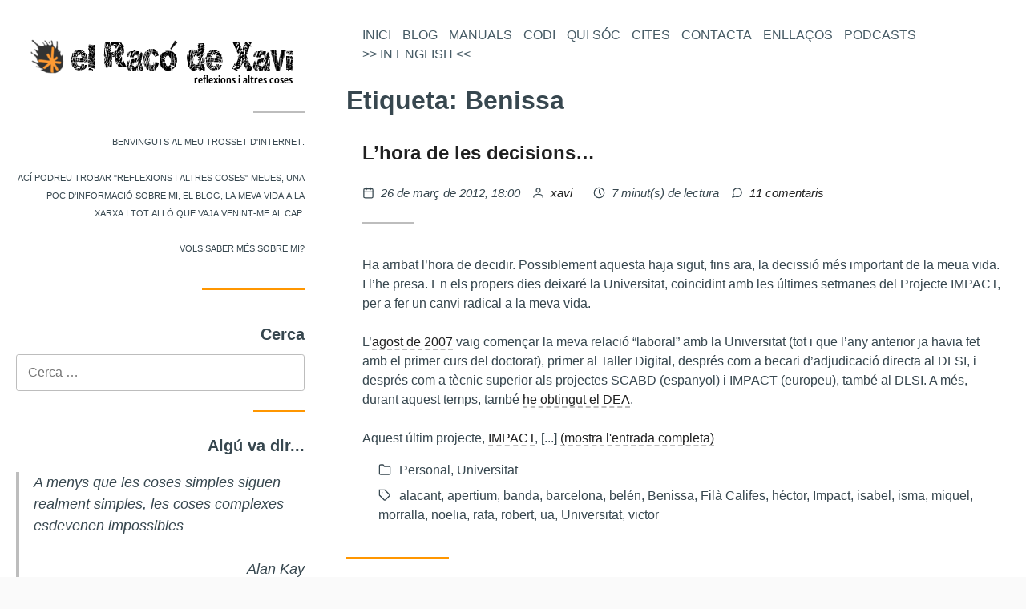

--- FILE ---
content_type: text/html; charset=UTF-8
request_url: https://xavi.ivars.me/blog/tag/benissa/
body_size: 21443
content:
<!doctype html>
<html class="lang="ca"">
<head>
    <meta charset='utf-8'>
    <meta name="viewport" content="width=device-width, initial-scale=1">
    <link rel="profile" href="https://gmpg.org/xfn/11">
    <link rel='icon' href='/favicon.ico'>
    <meta name='robots' content='index, follow, max-image-preview:large, max-snippet:-1, max-video-preview:-1' />

	<!-- This site is optimized with the Yoast SEO plugin v26.7 - https://yoast.com/wordpress/plugins/seo/ -->
	<title>Arxius de Benissa - El Racó de Xavi</title>
	<link rel="canonical" href="https://xavi.ivars.me/blog/tag/benissa/" />
	<meta property="og:locale" content="ca_ES" />
	<meta property="og:type" content="article" />
	<meta property="og:title" content="Arxius de Benissa - El Racó de Xavi" />
	<meta property="og:url" content="https://xavi.ivars.me/blog/tag/benissa/" />
	<meta property="og:site_name" content="El Racó de Xavi" />
	<meta name="twitter:card" content="summary_large_image" />
	<script type="application/ld+json" class="yoast-schema-graph">{"@context":"https://schema.org","@graph":[{"@type":"CollectionPage","@id":"https://xavi.ivars.me/blog/tag/benissa/","url":"https://xavi.ivars.me/blog/tag/benissa/","name":"Arxius de Benissa - El Racó de Xavi","isPartOf":{"@id":"https://xavi.ivars.me/#website"},"breadcrumb":{"@id":"https://xavi.ivars.me/blog/tag/benissa/#breadcrumb"},"inLanguage":"ca"},{"@type":"BreadcrumbList","@id":"https://xavi.ivars.me/blog/tag/benissa/#breadcrumb","itemListElement":[{"@type":"ListItem","position":1,"name":"Inici","item":"https://xavi.ivars.me/"},{"@type":"ListItem","position":2,"name":"Benissa"}]},{"@type":"WebSite","@id":"https://xavi.ivars.me/#website","url":"https://xavi.ivars.me/","name":"El Racó de Xavi","description":"reflexions i altres coses","potentialAction":[{"@type":"SearchAction","target":{"@type":"EntryPoint","urlTemplate":"https://xavi.ivars.me/?s={search_term_string}"},"query-input":{"@type":"PropertyValueSpecification","valueRequired":true,"valueName":"search_term_string"}}],"inLanguage":"ca"}]}</script>
	<!-- / Yoast SEO plugin. -->


<link rel="alternate" type="application/rss+xml" title="El Racó de Xavi &raquo; Canal d&#039;informació" href="https://xavi.ivars.me/feed/" />
<link rel="alternate" type="application/rss+xml" title="El Racó de Xavi &raquo; Canal dels comentaris" href="https://xavi.ivars.me/comments/feed/" />
<link rel="alternate" type="application/rss+xml" title="El Racó de Xavi &raquo; Benissa Canal de les etiquetes" href="https://xavi.ivars.me/blog/tag/benissa/feed/" />
<style id='wp-img-auto-sizes-contain-inline-css' type='text/css'>
img:is([sizes=auto i],[sizes^="auto," i]){contain-intrinsic-size:3000px 1500px}
/*# sourceURL=wp-img-auto-sizes-contain-inline-css */
</style>
<link rel='stylesheet' id='sbi_styles-css' href='https://xavi.ivars.me/wp-content/plugins/instagram-feed/css/sbi-styles.min.css?ver=6.10.0' type='text/css' media='all' />
<style id='wp-emoji-styles-inline-css' type='text/css'>

	img.wp-smiley, img.emoji {
		display: inline !important;
		border: none !important;
		box-shadow: none !important;
		height: 1em !important;
		width: 1em !important;
		margin: 0 0.07em !important;
		vertical-align: -0.1em !important;
		background: none !important;
		padding: 0 !important;
	}
/*# sourceURL=wp-emoji-styles-inline-css */
</style>
<style id='wp-block-library-inline-css' type='text/css'>
:root{--wp-block-synced-color:#7a00df;--wp-block-synced-color--rgb:122,0,223;--wp-bound-block-color:var(--wp-block-synced-color);--wp-editor-canvas-background:#ddd;--wp-admin-theme-color:#007cba;--wp-admin-theme-color--rgb:0,124,186;--wp-admin-theme-color-darker-10:#006ba1;--wp-admin-theme-color-darker-10--rgb:0,107,160.5;--wp-admin-theme-color-darker-20:#005a87;--wp-admin-theme-color-darker-20--rgb:0,90,135;--wp-admin-border-width-focus:2px}@media (min-resolution:192dpi){:root{--wp-admin-border-width-focus:1.5px}}.wp-element-button{cursor:pointer}:root .has-very-light-gray-background-color{background-color:#eee}:root .has-very-dark-gray-background-color{background-color:#313131}:root .has-very-light-gray-color{color:#eee}:root .has-very-dark-gray-color{color:#313131}:root .has-vivid-green-cyan-to-vivid-cyan-blue-gradient-background{background:linear-gradient(135deg,#00d084,#0693e3)}:root .has-purple-crush-gradient-background{background:linear-gradient(135deg,#34e2e4,#4721fb 50%,#ab1dfe)}:root .has-hazy-dawn-gradient-background{background:linear-gradient(135deg,#faaca8,#dad0ec)}:root .has-subdued-olive-gradient-background{background:linear-gradient(135deg,#fafae1,#67a671)}:root .has-atomic-cream-gradient-background{background:linear-gradient(135deg,#fdd79a,#004a59)}:root .has-nightshade-gradient-background{background:linear-gradient(135deg,#330968,#31cdcf)}:root .has-midnight-gradient-background{background:linear-gradient(135deg,#020381,#2874fc)}:root{--wp--preset--font-size--normal:16px;--wp--preset--font-size--huge:42px}.has-regular-font-size{font-size:1em}.has-larger-font-size{font-size:2.625em}.has-normal-font-size{font-size:var(--wp--preset--font-size--normal)}.has-huge-font-size{font-size:var(--wp--preset--font-size--huge)}.has-text-align-center{text-align:center}.has-text-align-left{text-align:left}.has-text-align-right{text-align:right}.has-fit-text{white-space:nowrap!important}#end-resizable-editor-section{display:none}.aligncenter{clear:both}.items-justified-left{justify-content:flex-start}.items-justified-center{justify-content:center}.items-justified-right{justify-content:flex-end}.items-justified-space-between{justify-content:space-between}.screen-reader-text{border:0;clip-path:inset(50%);height:1px;margin:-1px;overflow:hidden;padding:0;position:absolute;width:1px;word-wrap:normal!important}.screen-reader-text:focus{background-color:#ddd;clip-path:none;color:#444;display:block;font-size:1em;height:auto;left:5px;line-height:normal;padding:15px 23px 14px;text-decoration:none;top:5px;width:auto;z-index:100000}html :where(.has-border-color){border-style:solid}html :where([style*=border-top-color]){border-top-style:solid}html :where([style*=border-right-color]){border-right-style:solid}html :where([style*=border-bottom-color]){border-bottom-style:solid}html :where([style*=border-left-color]){border-left-style:solid}html :where([style*=border-width]){border-style:solid}html :where([style*=border-top-width]){border-top-style:solid}html :where([style*=border-right-width]){border-right-style:solid}html :where([style*=border-bottom-width]){border-bottom-style:solid}html :where([style*=border-left-width]){border-left-style:solid}html :where(img[class*=wp-image-]){height:auto;max-width:100%}:where(figure){margin:0 0 1em}html :where(.is-position-sticky){--wp-admin--admin-bar--position-offset:var(--wp-admin--admin-bar--height,0px)}@media screen and (max-width:600px){html :where(.is-position-sticky){--wp-admin--admin-bar--position-offset:0px}}

/*# sourceURL=wp-block-library-inline-css */
</style><style id='global-styles-inline-css' type='text/css'>
:root{--wp--preset--aspect-ratio--square: 1;--wp--preset--aspect-ratio--4-3: 4/3;--wp--preset--aspect-ratio--3-4: 3/4;--wp--preset--aspect-ratio--3-2: 3/2;--wp--preset--aspect-ratio--2-3: 2/3;--wp--preset--aspect-ratio--16-9: 16/9;--wp--preset--aspect-ratio--9-16: 9/16;--wp--preset--color--black: #000000;--wp--preset--color--cyan-bluish-gray: #abb8c3;--wp--preset--color--white: #ffffff;--wp--preset--color--pale-pink: #f78da7;--wp--preset--color--vivid-red: #cf2e2e;--wp--preset--color--luminous-vivid-orange: #ff6900;--wp--preset--color--luminous-vivid-amber: #fcb900;--wp--preset--color--light-green-cyan: #7bdcb5;--wp--preset--color--vivid-green-cyan: #00d084;--wp--preset--color--pale-cyan-blue: #8ed1fc;--wp--preset--color--vivid-cyan-blue: #0693e3;--wp--preset--color--vivid-purple: #9b51e0;--wp--preset--gradient--vivid-cyan-blue-to-vivid-purple: linear-gradient(135deg,rgb(6,147,227) 0%,rgb(155,81,224) 100%);--wp--preset--gradient--light-green-cyan-to-vivid-green-cyan: linear-gradient(135deg,rgb(122,220,180) 0%,rgb(0,208,130) 100%);--wp--preset--gradient--luminous-vivid-amber-to-luminous-vivid-orange: linear-gradient(135deg,rgb(252,185,0) 0%,rgb(255,105,0) 100%);--wp--preset--gradient--luminous-vivid-orange-to-vivid-red: linear-gradient(135deg,rgb(255,105,0) 0%,rgb(207,46,46) 100%);--wp--preset--gradient--very-light-gray-to-cyan-bluish-gray: linear-gradient(135deg,rgb(238,238,238) 0%,rgb(169,184,195) 100%);--wp--preset--gradient--cool-to-warm-spectrum: linear-gradient(135deg,rgb(74,234,220) 0%,rgb(151,120,209) 20%,rgb(207,42,186) 40%,rgb(238,44,130) 60%,rgb(251,105,98) 80%,rgb(254,248,76) 100%);--wp--preset--gradient--blush-light-purple: linear-gradient(135deg,rgb(255,206,236) 0%,rgb(152,150,240) 100%);--wp--preset--gradient--blush-bordeaux: linear-gradient(135deg,rgb(254,205,165) 0%,rgb(254,45,45) 50%,rgb(107,0,62) 100%);--wp--preset--gradient--luminous-dusk: linear-gradient(135deg,rgb(255,203,112) 0%,rgb(199,81,192) 50%,rgb(65,88,208) 100%);--wp--preset--gradient--pale-ocean: linear-gradient(135deg,rgb(255,245,203) 0%,rgb(182,227,212) 50%,rgb(51,167,181) 100%);--wp--preset--gradient--electric-grass: linear-gradient(135deg,rgb(202,248,128) 0%,rgb(113,206,126) 100%);--wp--preset--gradient--midnight: linear-gradient(135deg,rgb(2,3,129) 0%,rgb(40,116,252) 100%);--wp--preset--font-size--small: 13px;--wp--preset--font-size--medium: 20px;--wp--preset--font-size--large: 36px;--wp--preset--font-size--x-large: 42px;--wp--preset--spacing--20: 0.44rem;--wp--preset--spacing--30: 0.67rem;--wp--preset--spacing--40: 1rem;--wp--preset--spacing--50: 1.5rem;--wp--preset--spacing--60: 2.25rem;--wp--preset--spacing--70: 3.38rem;--wp--preset--spacing--80: 5.06rem;--wp--preset--shadow--natural: 6px 6px 9px rgba(0, 0, 0, 0.2);--wp--preset--shadow--deep: 12px 12px 50px rgba(0, 0, 0, 0.4);--wp--preset--shadow--sharp: 6px 6px 0px rgba(0, 0, 0, 0.2);--wp--preset--shadow--outlined: 6px 6px 0px -3px rgb(255, 255, 255), 6px 6px rgb(0, 0, 0);--wp--preset--shadow--crisp: 6px 6px 0px rgb(0, 0, 0);}:where(.is-layout-flex){gap: 0.5em;}:where(.is-layout-grid){gap: 0.5em;}body .is-layout-flex{display: flex;}.is-layout-flex{flex-wrap: wrap;align-items: center;}.is-layout-flex > :is(*, div){margin: 0;}body .is-layout-grid{display: grid;}.is-layout-grid > :is(*, div){margin: 0;}:where(.wp-block-columns.is-layout-flex){gap: 2em;}:where(.wp-block-columns.is-layout-grid){gap: 2em;}:where(.wp-block-post-template.is-layout-flex){gap: 1.25em;}:where(.wp-block-post-template.is-layout-grid){gap: 1.25em;}.has-black-color{color: var(--wp--preset--color--black) !important;}.has-cyan-bluish-gray-color{color: var(--wp--preset--color--cyan-bluish-gray) !important;}.has-white-color{color: var(--wp--preset--color--white) !important;}.has-pale-pink-color{color: var(--wp--preset--color--pale-pink) !important;}.has-vivid-red-color{color: var(--wp--preset--color--vivid-red) !important;}.has-luminous-vivid-orange-color{color: var(--wp--preset--color--luminous-vivid-orange) !important;}.has-luminous-vivid-amber-color{color: var(--wp--preset--color--luminous-vivid-amber) !important;}.has-light-green-cyan-color{color: var(--wp--preset--color--light-green-cyan) !important;}.has-vivid-green-cyan-color{color: var(--wp--preset--color--vivid-green-cyan) !important;}.has-pale-cyan-blue-color{color: var(--wp--preset--color--pale-cyan-blue) !important;}.has-vivid-cyan-blue-color{color: var(--wp--preset--color--vivid-cyan-blue) !important;}.has-vivid-purple-color{color: var(--wp--preset--color--vivid-purple) !important;}.has-black-background-color{background-color: var(--wp--preset--color--black) !important;}.has-cyan-bluish-gray-background-color{background-color: var(--wp--preset--color--cyan-bluish-gray) !important;}.has-white-background-color{background-color: var(--wp--preset--color--white) !important;}.has-pale-pink-background-color{background-color: var(--wp--preset--color--pale-pink) !important;}.has-vivid-red-background-color{background-color: var(--wp--preset--color--vivid-red) !important;}.has-luminous-vivid-orange-background-color{background-color: var(--wp--preset--color--luminous-vivid-orange) !important;}.has-luminous-vivid-amber-background-color{background-color: var(--wp--preset--color--luminous-vivid-amber) !important;}.has-light-green-cyan-background-color{background-color: var(--wp--preset--color--light-green-cyan) !important;}.has-vivid-green-cyan-background-color{background-color: var(--wp--preset--color--vivid-green-cyan) !important;}.has-pale-cyan-blue-background-color{background-color: var(--wp--preset--color--pale-cyan-blue) !important;}.has-vivid-cyan-blue-background-color{background-color: var(--wp--preset--color--vivid-cyan-blue) !important;}.has-vivid-purple-background-color{background-color: var(--wp--preset--color--vivid-purple) !important;}.has-black-border-color{border-color: var(--wp--preset--color--black) !important;}.has-cyan-bluish-gray-border-color{border-color: var(--wp--preset--color--cyan-bluish-gray) !important;}.has-white-border-color{border-color: var(--wp--preset--color--white) !important;}.has-pale-pink-border-color{border-color: var(--wp--preset--color--pale-pink) !important;}.has-vivid-red-border-color{border-color: var(--wp--preset--color--vivid-red) !important;}.has-luminous-vivid-orange-border-color{border-color: var(--wp--preset--color--luminous-vivid-orange) !important;}.has-luminous-vivid-amber-border-color{border-color: var(--wp--preset--color--luminous-vivid-amber) !important;}.has-light-green-cyan-border-color{border-color: var(--wp--preset--color--light-green-cyan) !important;}.has-vivid-green-cyan-border-color{border-color: var(--wp--preset--color--vivid-green-cyan) !important;}.has-pale-cyan-blue-border-color{border-color: var(--wp--preset--color--pale-cyan-blue) !important;}.has-vivid-cyan-blue-border-color{border-color: var(--wp--preset--color--vivid-cyan-blue) !important;}.has-vivid-purple-border-color{border-color: var(--wp--preset--color--vivid-purple) !important;}.has-vivid-cyan-blue-to-vivid-purple-gradient-background{background: var(--wp--preset--gradient--vivid-cyan-blue-to-vivid-purple) !important;}.has-light-green-cyan-to-vivid-green-cyan-gradient-background{background: var(--wp--preset--gradient--light-green-cyan-to-vivid-green-cyan) !important;}.has-luminous-vivid-amber-to-luminous-vivid-orange-gradient-background{background: var(--wp--preset--gradient--luminous-vivid-amber-to-luminous-vivid-orange) !important;}.has-luminous-vivid-orange-to-vivid-red-gradient-background{background: var(--wp--preset--gradient--luminous-vivid-orange-to-vivid-red) !important;}.has-very-light-gray-to-cyan-bluish-gray-gradient-background{background: var(--wp--preset--gradient--very-light-gray-to-cyan-bluish-gray) !important;}.has-cool-to-warm-spectrum-gradient-background{background: var(--wp--preset--gradient--cool-to-warm-spectrum) !important;}.has-blush-light-purple-gradient-background{background: var(--wp--preset--gradient--blush-light-purple) !important;}.has-blush-bordeaux-gradient-background{background: var(--wp--preset--gradient--blush-bordeaux) !important;}.has-luminous-dusk-gradient-background{background: var(--wp--preset--gradient--luminous-dusk) !important;}.has-pale-ocean-gradient-background{background: var(--wp--preset--gradient--pale-ocean) !important;}.has-electric-grass-gradient-background{background: var(--wp--preset--gradient--electric-grass) !important;}.has-midnight-gradient-background{background: var(--wp--preset--gradient--midnight) !important;}.has-small-font-size{font-size: var(--wp--preset--font-size--small) !important;}.has-medium-font-size{font-size: var(--wp--preset--font-size--medium) !important;}.has-large-font-size{font-size: var(--wp--preset--font-size--large) !important;}.has-x-large-font-size{font-size: var(--wp--preset--font-size--x-large) !important;}
/*# sourceURL=global-styles-inline-css */
</style>

<style id='classic-theme-styles-inline-css' type='text/css'>
/*! This file is auto-generated */
.wp-block-button__link{color:#fff;background-color:#32373c;border-radius:9999px;box-shadow:none;text-decoration:none;padding:calc(.667em + 2px) calc(1.333em + 2px);font-size:1.125em}.wp-block-file__button{background:#32373c;color:#fff;text-decoration:none}
/*# sourceURL=/wp-includes/css/classic-themes.min.css */
</style>
<link rel='stylesheet' id='stcr-font-awesome-css' href='https://xavi.ivars.me/wp-content/plugins/subscribe-to-comments-reloaded/includes/css/font-awesome.min.css?ver=6.9' type='text/css' media='all' />
<link rel='stylesheet' id='stcr-style-css' href='https://xavi.ivars.me/wp-content/plugins/subscribe-to-comments-reloaded/includes/css/stcr-style.css?ver=6.9' type='text/css' media='all' />
<link rel='stylesheet' id='racoxavi5-style-css' href='https://xavi.ivars.me/wp-content/themes/racoxavi5/resources/style.css?ver=6.9' type='text/css' media='all' />
<link rel='stylesheet' id='main-css' href='https://xavi.ivars.me/wp-content/themes/racoxavi5/dist/assets/css/main.min.css?ver=20200403' type='text/css' media='all' />
<link rel='stylesheet' id='jquery.lightbox.min.css-css' href='https://xavi.ivars.me/wp-content/plugins/wp-jquery-lightbox/lightboxes/wp-jquery-lightbox/styles/lightbox.min.css?ver=2.3.4' type='text/css' media='all' />
<link rel='stylesheet' id='jqlb-overrides-css' href='https://xavi.ivars.me/wp-content/plugins/wp-jquery-lightbox/lightboxes/wp-jquery-lightbox/styles/overrides.css?ver=2.3.4' type='text/css' media='all' />
<style id='jqlb-overrides-inline-css' type='text/css'>

			#outerImageContainer {
				box-shadow: 0 0 4px 2px rgba(0,0,0,.2);
			}
			#imageContainer{
				padding: 6px;
			}
			#imageDataContainer {
				box-shadow: 0 -4px 0 0 #fff, 0 0 4px 2px rgba(0,0,0,.1);
				z-index: auto;
			}
			#prevArrow,
			#nextArrow{
				background-color: rgba(255,255,255,.7;
				color: #000000;
			}
/*# sourceURL=jqlb-overrides-inline-css */
</style>
<script type="text/javascript" src="https://xavi.ivars.me/wp-includes/js/jquery/jquery.min.js?ver=3.7.1" id="jquery-core-js"></script>
<script type="text/javascript" src="https://xavi.ivars.me/wp-includes/js/jquery/jquery-migrate.min.js?ver=3.4.1" id="jquery-migrate-js"></script>
<link rel="https://api.w.org/" href="https://xavi.ivars.me/wp-json/" /><link rel="alternate" title="JSON" type="application/json" href="https://xavi.ivars.me/wp-json/wp/v2/tags/105" /><link rel="EditURI" type="application/rsd+xml" title="RSD" href="https://xavi.ivars.me/xmlrpc.php?rsd" />
<meta name="generator" content="WordPress 6.9" />
<meta name="generator" content="performant-translations 1.2.0">
		<style type="text/css" id="wp-custom-css">
			.widget_wp-monthchunks-widget a {
    font-size: 0.8em;
}

.wp-block-image figure>figcaption {
	  text-align: center;
}
.header-info .desc {
	  font-size: 0.8em;
}		</style>
		
    
        <!-- Global site tag (gtag.js) - Google Analytics -->
    <script async src="https://www.googletagmanager.com/gtag/js?id=UA-84057-3"></script>
    <script>
        window.dataLayer = window.dataLayer || [];
        function gtag(){dataLayer.push(arguments);}
        gtag('js', new Date());

        gtag('config', 'UA-84057-3');
    </script>

    <!-- Global site tag (gtag.js) - Google Analytics -->
    <script async src="https://www.googletagmanager.com/gtag/js?id=G-BNY638WL0Z"></script>
    <script>
        window.dataLayer = window.dataLayer || [];
        function gtag(){dataLayer.push(arguments);}
        gtag('js', new Date());
        gtag('config', 'G-BNY638WL0Z');
    </script>
    </head>
<body class="archive tag tag-benissa tag-105 wp-theme-racoxavi5resources hfeed has-sidebar" >
    <div class="site">
            <aside id="sidebar" class="sidebar widget-area">
        <a class='screen-reader-text' href='#main-menu'>Vés al menú principal</a>
        <div class='container'>
            <section class='widget widget-about sep-after'>
                <header id="about-header">
                    <div class='logo'>
                        <a href='/'>
                            <img src='https://xavi.ivars.me/wp-content/themes/racoxavi5/dist/assets/images/logo.png'  alt="El racó de Xavi - logo"/>
                        </a>
                    </div>
                    <div>
                        <h2 class='title site-title '>
                            El racó de Xavi
                        </h2>
                        <div class='desc'>
                            Reflexions i altres coses
                        </div>
                    </div>
                </header>
                <main>
                    <div class="sep-after">
                        <a href="/">
                                                            <img src='https://xavi.ivars.me/wp-content/themes/racoxavi5/dist/assets/images/logo-header.png'
                                     alt="El racó de Xavi"
                                     title="El racó de Xavi - Reflexions i altres coses" />
                                                    </a>
                    </div>
                            <div class="intro">
        <p>Benvinguts al meu trosset d'internet.</p>
        <p>Ací podreu trobar "reflexions i altres coses" meues, una poc d'informació sobre mi,
            el blog, la meva vida a la xarxa i tot allò que vaja venint-me al cap.</p>
        <p><a href="/sobre-mi-xavi-ivars/">Vols saber més sobre mi?</a></p>
    </div>
                </main>
            </section>
            <section id="search-4" class="widget widget_search sep-after"><header><h4 class="title widget-title">Cerca</h4></header><form role="search" method="get" class="search-form" action="https://xavi.ivars.me/">
				<label>
					<span class="screen-reader-text">Cerca:</span>
					<input type="search" class="search-field" placeholder="Cerca &hellip;" value="" name="s" />
				</label>
				<input type="submit" class="search-submit" value="Cerca" />
			</form></section><section id="xv_quote_widget-2" class="widget widget_xv_quotes sep-after"><header><h4 class="title widget-title">Algú va dir...</h4></header><div id="xv-quote-container-xv_quote_widget-2" class="xv-quote-container" data-categories="all" data-sequence="0" data-multi="1" data-disableaspect="0" data-timer="0"><blockquote class="wp-block-quote has-text-align-right is-style-default">
  <p class="has-text-align-left">A menys que les coses simples siguen realment simples, les coses complexes esdevenen impossibles</p>
  <cite>Alan Kay</cite>
</blockquote><div class="xv-quote-refresh-wrapper"><a href="#" class="xv-quote-refresh" data-container="xv-quote-container-xv_quote_widget-2">mostra una altra cita</a></div></div></section><section id="wp-monthchunks-widget-3" class="widget widget_wp-monthchunks-widget sep-after"><header><h4 class="title widget-title">Arxius del blog</h4></header><ul><li><strong>2025 </strong><br />
<a href='https://xavi.ivars.me/blog/2025/02/' title='febrer 2025'>febr.</a>
<a href='https://xavi.ivars.me/blog/2025/09/' title='setembre 2025'>set.</a>
<a href='https://xavi.ivars.me/blog/2025/12/' title='desembre 2025'>des.</a>
</li>

<li><strong>2024 </strong><br />
<a href='https://xavi.ivars.me/blog/2024/02/' title='febrer 2024'>febr.</a>
<a href='https://xavi.ivars.me/blog/2024/03/' title='març 2024'>març</a>
<a href='https://xavi.ivars.me/blog/2024/12/' title='desembre 2024'>des.</a>
</li>

<li><strong>2023 </strong><br />
<a href='https://xavi.ivars.me/blog/2023/12/' title='desembre 2023'>des.</a>
</li>

<li><strong>2022 </strong><br />
<a href='https://xavi.ivars.me/blog/2022/01/' title='gener 2022'>gen.</a>
<a href='https://xavi.ivars.me/blog/2022/02/' title='febrer 2022'>febr.</a>
<a href='https://xavi.ivars.me/blog/2022/04/' title='abril 2022'>abr.</a>
<a href='https://xavi.ivars.me/blog/2022/06/' title='juny 2022'>juny</a>
<a href='https://xavi.ivars.me/blog/2022/09/' title='setembre 2022'>set.</a>
<a href='https://xavi.ivars.me/blog/2022/11/' title='novembre 2022'>nov.</a>
<a href='https://xavi.ivars.me/blog/2022/12/' title='desembre 2022'>des.</a>
</li>

<li><strong>2021 </strong><br />
<a href='https://xavi.ivars.me/blog/2021/02/' title='febrer 2021'>febr.</a>
<a href='https://xavi.ivars.me/blog/2021/03/' title='març 2021'>març</a>
<a href='https://xavi.ivars.me/blog/2021/04/' title='abril 2021'>abr.</a>
<a href='https://xavi.ivars.me/blog/2021/05/' title='maig 2021'>maig</a>
<a href='https://xavi.ivars.me/blog/2021/09/' title='setembre 2021'>set.</a>
<a href='https://xavi.ivars.me/blog/2021/11/' title='novembre 2021'>nov.</a>
<a href='https://xavi.ivars.me/blog/2021/12/' title='desembre 2021'>des.</a>
</li>

<li><strong>2020 </strong><br />
<a href='https://xavi.ivars.me/blog/2020/02/' title='febrer 2020'>febr.</a>
<a href='https://xavi.ivars.me/blog/2020/03/' title='març 2020'>març</a>
<a href='https://xavi.ivars.me/blog/2020/04/' title='abril 2020'>abr.</a>
<a href='https://xavi.ivars.me/blog/2020/06/' title='juny 2020'>juny</a>
<a href='https://xavi.ivars.me/blog/2020/07/' title='juliol 2020'>jul.</a>
<a href='https://xavi.ivars.me/blog/2020/08/' title='agost 2020'>ag.</a>
<a href='https://xavi.ivars.me/blog/2020/10/' title='octubre 2020'>oct.</a>
<a href='https://xavi.ivars.me/blog/2020/11/' title='novembre 2020'>nov.</a>
<a href='https://xavi.ivars.me/blog/2020/12/' title='desembre 2020'>des.</a>
</li>

<li><strong>2019 </strong><br />
<a href='https://xavi.ivars.me/blog/2019/02/' title='febrer 2019'>febr.</a>
<a href='https://xavi.ivars.me/blog/2019/08/' title='agost 2019'>ag.</a>
<a href='https://xavi.ivars.me/blog/2019/09/' title='setembre 2019'>set.</a>
<a href='https://xavi.ivars.me/blog/2019/12/' title='desembre 2019'>des.</a>
</li>

<li><strong>2018 </strong><br />
<a href='https://xavi.ivars.me/blog/2018/02/' title='febrer 2018'>febr.</a>
<a href='https://xavi.ivars.me/blog/2018/04/' title='abril 2018'>abr.</a>
<a href='https://xavi.ivars.me/blog/2018/05/' title='maig 2018'>maig</a>
<a href='https://xavi.ivars.me/blog/2018/12/' title='desembre 2018'>des.</a>
</li>

<li><strong>2017 </strong><br />
<a href='https://xavi.ivars.me/blog/2017/01/' title='gener 2017'>gen.</a>
<a href='https://xavi.ivars.me/blog/2017/02/' title='febrer 2017'>febr.</a>
<a href='https://xavi.ivars.me/blog/2017/10/' title='octubre 2017'>oct.</a>
<a href='https://xavi.ivars.me/blog/2017/12/' title='desembre 2017'>des.</a>
</li>

<li><strong>2016 </strong><br />
<a href='https://xavi.ivars.me/blog/2016/01/' title='gener 2016'>gen.</a>
<a href='https://xavi.ivars.me/blog/2016/02/' title='febrer 2016'>febr.</a>
<a href='https://xavi.ivars.me/blog/2016/03/' title='març 2016'>març</a>
<a href='https://xavi.ivars.me/blog/2016/05/' title='maig 2016'>maig</a>
<a href='https://xavi.ivars.me/blog/2016/08/' title='agost 2016'>ag.</a>
<a href='https://xavi.ivars.me/blog/2016/09/' title='setembre 2016'>set.</a>
<a href='https://xavi.ivars.me/blog/2016/12/' title='desembre 2016'>des.</a>
</li>

<li><strong>2015 </strong><br />
<a href='https://xavi.ivars.me/blog/2015/01/' title='gener 2015'>gen.</a>
<a href='https://xavi.ivars.me/blog/2015/02/' title='febrer 2015'>febr.</a>
<a href='https://xavi.ivars.me/blog/2015/03/' title='març 2015'>març</a>
<a href='https://xavi.ivars.me/blog/2015/04/' title='abril 2015'>abr.</a>
<a href='https://xavi.ivars.me/blog/2015/05/' title='maig 2015'>maig</a>
<a href='https://xavi.ivars.me/blog/2015/08/' title='agost 2015'>ag.</a>
<a href='https://xavi.ivars.me/blog/2015/09/' title='setembre 2015'>set.</a>
<a href='https://xavi.ivars.me/blog/2015/12/' title='desembre 2015'>des.</a>
</li>

<li><strong>2014 </strong><br />
<a href='https://xavi.ivars.me/blog/2014/08/' title='agost 2014'>ag.</a>
<a href='https://xavi.ivars.me/blog/2014/09/' title='setembre 2014'>set.</a>
<a href='https://xavi.ivars.me/blog/2014/10/' title='octubre 2014'>oct.</a>
<a href='https://xavi.ivars.me/blog/2014/12/' title='desembre 2014'>des.</a>
</li>

<li><strong>2013 </strong><br />
<a href='https://xavi.ivars.me/blog/2013/02/' title='febrer 2013'>febr.</a>
<a href='https://xavi.ivars.me/blog/2013/05/' title='maig 2013'>maig</a>
<a href='https://xavi.ivars.me/blog/2013/07/' title='juliol 2013'>jul.</a>
<a href='https://xavi.ivars.me/blog/2013/08/' title='agost 2013'>ag.</a>
<a href='https://xavi.ivars.me/blog/2013/09/' title='setembre 2013'>set.</a>
<a href='https://xavi.ivars.me/blog/2013/11/' title='novembre 2013'>nov.</a>
<a href='https://xavi.ivars.me/blog/2013/12/' title='desembre 2013'>des.</a>
</li>

<li><strong>2012 </strong><br />
<a href='https://xavi.ivars.me/blog/2012/02/' title='febrer 2012'>febr.</a>
<a href='https://xavi.ivars.me/blog/2012/03/' title='març 2012'>març</a>
<a href='https://xavi.ivars.me/blog/2012/07/' title='juliol 2012'>jul.</a>
<a href='https://xavi.ivars.me/blog/2012/08/' title='agost 2012'>ag.</a>
<a href='https://xavi.ivars.me/blog/2012/11/' title='novembre 2012'>nov.</a>
<a href='https://xavi.ivars.me/blog/2012/12/' title='desembre 2012'>des.</a>
</li>

<li><strong>2011 </strong><br />
<a href='https://xavi.ivars.me/blog/2011/01/' title='gener 2011'>gen.</a>
<a href='https://xavi.ivars.me/blog/2011/02/' title='febrer 2011'>febr.</a>
<a href='https://xavi.ivars.me/blog/2011/03/' title='març 2011'>març</a>
<a href='https://xavi.ivars.me/blog/2011/04/' title='abril 2011'>abr.</a>
<a href='https://xavi.ivars.me/blog/2011/05/' title='maig 2011'>maig</a>
<a href='https://xavi.ivars.me/blog/2011/07/' title='juliol 2011'>jul.</a>
<a href='https://xavi.ivars.me/blog/2011/08/' title='agost 2011'>ag.</a>
<a href='https://xavi.ivars.me/blog/2011/09/' title='setembre 2011'>set.</a>
<a href='https://xavi.ivars.me/blog/2011/12/' title='desembre 2011'>des.</a>
</li>

<li><strong>2010 </strong><br />
<a href='https://xavi.ivars.me/blog/2010/01/' title='gener 2010'>gen.</a>
<a href='https://xavi.ivars.me/blog/2010/02/' title='febrer 2010'>febr.</a>
<a href='https://xavi.ivars.me/blog/2010/03/' title='març 2010'>març</a>
<a href='https://xavi.ivars.me/blog/2010/05/' title='maig 2010'>maig</a>
<a href='https://xavi.ivars.me/blog/2010/06/' title='juny 2010'>juny</a>
<a href='https://xavi.ivars.me/blog/2010/07/' title='juliol 2010'>jul.</a>
<a href='https://xavi.ivars.me/blog/2010/09/' title='setembre 2010'>set.</a>
<a href='https://xavi.ivars.me/blog/2010/10/' title='octubre 2010'>oct.</a>
<a href='https://xavi.ivars.me/blog/2010/11/' title='novembre 2010'>nov.</a>
<a href='https://xavi.ivars.me/blog/2010/12/' title='desembre 2010'>des.</a>
</li>

<li><strong>2009 </strong><br />
<a href='https://xavi.ivars.me/blog/2009/01/' title='gener 2009'>gen.</a>
<a href='https://xavi.ivars.me/blog/2009/02/' title='febrer 2009'>febr.</a>
<a href='https://xavi.ivars.me/blog/2009/03/' title='març 2009'>març</a>
<a href='https://xavi.ivars.me/blog/2009/04/' title='abril 2009'>abr.</a>
<a href='https://xavi.ivars.me/blog/2009/05/' title='maig 2009'>maig</a>
<a href='https://xavi.ivars.me/blog/2009/06/' title='juny 2009'>juny</a>
<a href='https://xavi.ivars.me/blog/2009/07/' title='juliol 2009'>jul.</a>
<a href='https://xavi.ivars.me/blog/2009/08/' title='agost 2009'>ag.</a>
<a href='https://xavi.ivars.me/blog/2009/09/' title='setembre 2009'>set.</a>
<a href='https://xavi.ivars.me/blog/2009/10/' title='octubre 2009'>oct.</a>
<a href='https://xavi.ivars.me/blog/2009/11/' title='novembre 2009'>nov.</a>
<a href='https://xavi.ivars.me/blog/2009/12/' title='desembre 2009'>des.</a>
</li>

<li><strong>2008 </strong><br />
<a href='https://xavi.ivars.me/blog/2008/01/' title='gener 2008'>gen.</a>
<a href='https://xavi.ivars.me/blog/2008/02/' title='febrer 2008'>febr.</a>
<a href='https://xavi.ivars.me/blog/2008/03/' title='març 2008'>març</a>
<a href='https://xavi.ivars.me/blog/2008/04/' title='abril 2008'>abr.</a>
<a href='https://xavi.ivars.me/blog/2008/05/' title='maig 2008'>maig</a>
<a href='https://xavi.ivars.me/blog/2008/06/' title='juny 2008'>juny</a>
<a href='https://xavi.ivars.me/blog/2008/07/' title='juliol 2008'>jul.</a>
<a href='https://xavi.ivars.me/blog/2008/08/' title='agost 2008'>ag.</a>
<a href='https://xavi.ivars.me/blog/2008/09/' title='setembre 2008'>set.</a>
<a href='https://xavi.ivars.me/blog/2008/10/' title='octubre 2008'>oct.</a>
<a href='https://xavi.ivars.me/blog/2008/11/' title='novembre 2008'>nov.</a>
<a href='https://xavi.ivars.me/blog/2008/12/' title='desembre 2008'>des.</a>
</li>

<li><strong>2007 </strong><br />
<a href='https://xavi.ivars.me/blog/2007/02/' title='febrer 2007'>febr.</a>
<a href='https://xavi.ivars.me/blog/2007/03/' title='març 2007'>març</a>
<a href='https://xavi.ivars.me/blog/2007/05/' title='maig 2007'>maig</a>
<a href='https://xavi.ivars.me/blog/2007/06/' title='juny 2007'>juny</a>
<a href='https://xavi.ivars.me/blog/2007/07/' title='juliol 2007'>jul.</a>
<a href='https://xavi.ivars.me/blog/2007/08/' title='agost 2007'>ag.</a>
<a href='https://xavi.ivars.me/blog/2007/09/' title='setembre 2007'>set.</a>
<a href='https://xavi.ivars.me/blog/2007/10/' title='octubre 2007'>oct.</a>
<a href='https://xavi.ivars.me/blog/2007/11/' title='novembre 2007'>nov.</a>
<a href='https://xavi.ivars.me/blog/2007/12/' title='desembre 2007'>des.</a>
</li>

<li><strong>2006 </strong><br />
<a href='https://xavi.ivars.me/blog/2006/01/' title='gener 2006'>gen.</a>
<a href='https://xavi.ivars.me/blog/2006/03/' title='març 2006'>març</a>
<a href='https://xavi.ivars.me/blog/2006/05/' title='maig 2006'>maig</a>
<a href='https://xavi.ivars.me/blog/2006/06/' title='juny 2006'>juny</a>
<a href='https://xavi.ivars.me/blog/2006/07/' title='juliol 2006'>jul.</a>
<a href='https://xavi.ivars.me/blog/2006/08/' title='agost 2006'>ag.</a>
<a href='https://xavi.ivars.me/blog/2006/11/' title='novembre 2006'>nov.</a>
<a href='https://xavi.ivars.me/blog/2006/12/' title='desembre 2006'>des.</a>
</li>

<li><strong>2005 </strong><br />
<a href='https://xavi.ivars.me/blog/2005/07/' title='juliol 2005'>jul.</a>
<a href='https://xavi.ivars.me/blog/2005/08/' title='agost 2005'>ag.</a>
<a href='https://xavi.ivars.me/blog/2005/09/' title='setembre 2005'>set.</a>
<a href='https://xavi.ivars.me/blog/2005/10/' title='octubre 2005'>oct.</a>
<a href='https://xavi.ivars.me/blog/2005/11/' title='novembre 2005'>nov.</a>
<a href='https://xavi.ivars.me/blog/2005/12/' title='desembre 2005'>des.</a>
</li>

</ul></section><section id="categories-3" class="widget widget_categories sep-after"><header><h4 class="title widget-title">Categories</h4></header>
			<ul>
					<li class="cat-item cat-item-2"><a href="https://xavi.ivars.me/blog/categoria/cites/">Cites</a> (48)
</li>
	<li class="cat-item cat-item-3"><a href="https://xavi.ivars.me/blog/categoria/curiositats/">Curiositats</a> (29)
<ul class='children'>
	<li class="cat-item cat-item-4"><a href="https://xavi.ivars.me/blog/categoria/curiositats/efectes-optics/">Efectes òptics</a> (2)
</li>
</ul>
</li>
	<li class="cat-item cat-item-5"><a href="https://xavi.ivars.me/blog/categoria/informatica/">Informàtica</a> (57)
<ul class='children'>
	<li class="cat-item cat-item-8"><a href="https://xavi.ivars.me/blog/categoria/informatica/linux/">Linux</a> (12)
</li>
	<li class="cat-item cat-item-12"><a href="https://xavi.ivars.me/blog/categoria/informatica/mozilla/">Mozilla</a> (5)
</li>
	<li class="cat-item cat-item-16"><a href="https://xavi.ivars.me/blog/categoria/informatica/programacio/">Programació</a> (33)
</li>
</ul>
</li>
	<li class="cat-item cat-item-6"><a href="https://xavi.ivars.me/blog/categoria/xarxa/">Internet</a> (79)
</li>
	<li class="cat-item cat-item-7"><a href="https://xavi.ivars.me/blog/categoria/lectura/">Lectura</a> (7)
</li>
	<li class="cat-item cat-item-9"><a href="https://xavi.ivars.me/blog/categoria/llengua/">Llengua</a> (43)
<ul class='children'>
	<li class="cat-item cat-item-14"><a href="https://xavi.ivars.me/blog/categoria/llengua/poesia-catala/">Poesia</a> (4)
</li>
</ul>
</li>
	<li class="cat-item cat-item-11"><a href="https://xavi.ivars.me/blog/categoria/miniposts/">Miniposts</a> (88)
</li>
	<li class="cat-item cat-item-10"><a href="https://xavi.ivars.me/blog/categoria/musica/">Música</a> (20)
</li>
	<li class="cat-item cat-item-13"><a href="https://xavi.ivars.me/blog/categoria/personal/">Personal</a> (142)
</li>
	<li class="cat-item cat-item-15"><a href="https://xavi.ivars.me/blog/categoria/politica/">Política</a> (80)
</li>
	<li class="cat-item cat-item-17"><a href="https://xavi.ivars.me/blog/categoria/sense-categoria/">Sense categoria</a> (1)
</li>
	<li class="cat-item cat-item-18"><a href="https://xavi.ivars.me/blog/categoria/televisio/">Televisió</a> (3)
</li>
	<li class="cat-item cat-item-19"><a href="https://xavi.ivars.me/blog/categoria/universitat/">Universitat</a> (29)
<ul class='children'>
	<li class="cat-item cat-item-20"><a href="https://xavi.ivars.me/blog/categoria/universitat/cle/">CLE</a> (4)
</li>
</ul>
</li>
			</ul>

			</section>
        </div>
        <div class='sidebar-overlay'></div>
    </aside><!-- #secondary -->

        <div id="page" class="main">
    <a class="skip-link screen-reader-text" href="#content">Vés al contingut</a>

    <nav id="site-navigation" class="main-navigation main-menu">
        <div class="container">
                            <button id='sidebar-toggler' class='sidebar-toggler' aria-controls='sidebar' aria-expanded="false">
    <span class='screen-reader-text'>
        Barra lateral
    </span>
    <span class='open'><svg class='icon' viewbox='0 0 24 24' stroke-linecap='round'
                            stroke-linejoin='round' stroke-width='2' aria-hidden='true'>
  <line x1="3" y1="12" x2="21" y2="12"/>
  <line x1="3" y1="6" x2="21" y2="6"/>
  <line x1="3" y1="18" x2="21" y2="18"/>
</svg>
</span>
    <span class='close'><svg class='icon' viewbox='0 0 24 24' stroke-linecap='round'
                             stroke-linejoin='round' stroke-width='2' aria-hidden='true'>
  <line x1="18" y1="6" x2="6" y2="18"/>
  <line x1="6" y1="6" x2="18" y2="18"/>
</svg>
</span>
</button>                        <div class="menu-header-container"><ul id="primary-menu" class="menu"><li id="menu-item-1099" class="menu-item menu-item-type-post_type menu-item-object-page menu-item-home menu-item-1099"><a href="https://xavi.ivars.me/">Inici</a></li>
<li id="menu-item-1100" class="menu-item menu-item-type-post_type menu-item-object-page current_page_parent menu-item-1100"><a href="https://xavi.ivars.me/blog/">Blog</a></li>
<li id="menu-item-1102" class="menu-item menu-item-type-post_type menu-item-object-page menu-item-1102"><a href="https://xavi.ivars.me/manuals/">Manuals</a></li>
<li id="menu-item-1104" class="menu-item menu-item-type-post_type menu-item-object-page menu-item-1104"><a href="https://xavi.ivars.me/codi/">Codi</a></li>
<li id="menu-item-1103" class="menu-item menu-item-type-post_type menu-item-object-page menu-item-1103"><a rel="author" href="https://xavi.ivars.me/sobre-mi-xavi-ivars/">Qui sóc</a></li>
<li id="menu-item-1105" class="menu-item menu-item-type-post_type menu-item-object-page menu-item-1105"><a href="https://xavi.ivars.me/cites/">Cites</a></li>
<li id="menu-item-1101" class="menu-item menu-item-type-post_type menu-item-object-page menu-item-1101"><a href="https://xavi.ivars.me/contacta/">Contacta</a></li>
<li id="menu-item-5491" class="menu-item menu-item-type-post_type menu-item-object-page menu-item-5491"><a href="https://xavi.ivars.me/webs-dels-amics/">Enllaços</a></li>
<li id="menu-item-20376" class="menu-item menu-item-type-post_type menu-item-object-page menu-item-20376"><a href="https://xavi.ivars.me/podcasts/">Podcasts</a></li>
<li id="menu-item-19876" class="menu-item menu-item-type-custom menu-item-object-custom menu-item-19876"><a href="/en/">>> In English <<</a></li>
</ul></div>
        </div>
    </nav>

    <header id='header' class='header site-header'>
        <div class='container sep-after'>
            <div class='header-info'>
                                <img src='https://xavi.ivars.me/wp-content/themes/racoxavi5/dist/assets/images/logo-header.png'
                     alt="El racó de Xavi"
                     title="El racó de Xavi - Reflexions i altres coses" />
                            </div>
        </div>
    </header>

    <main id="content" class="site-content">

        <section id="content" role="main" class="content-wrapper">

    <div id="primary" class="content-area">
        <main id="main" class="site-main">
                            <header class="page-header">
                    <h1 class="page-title">
                        Etiqueta: <span>Benissa</span>
                    </h1>
                    <div class="archive-description">
                        
                    </div>
                </header><!-- .page-header -->

                                    

<article id="post-5455" class="post-5455 post type-post status-publish format-standard hentry category-personal category-universitat tag-alacant tag-apertium tag-banda tag-barcelona tag-belen tag-benissa tag-fila-califes tag-hector tag-impact tag-isabel tag-isma tag-miquel tag-morralla tag-noelia tag-rafa tag-robert tag-ua tag-universitat tag-victor entry">
    <header class=" entry-header">
    <div class='container sep-after'>
        <div class='header-info'>
                            <h2 class="entry-title">
                    <a href="https://xavi.ivars.me/blog/2012/hora-de-les-decisions/" rel="bookmark">
                        L&#8217;hora de les decisions&#8230;
                    </a>
                </h2>
                        <div class='entry-meta'>
            <span class='posted-on'>
            <svg class='icon' viewbox='0 0 24 24' stroke-linecap='round' stroke-linejoin='round' stroke-width='2' aria-hidden='true'>
  <rect x="3" y="4" width="18" height="18" rx="2" ry="2"/>
  <line x1="16" y1="2" x2="16" y2="6"/>
  <line x1="8" y1="2" x2="8" y2="6"/>
  <line x1="3" y1="10" x2="21" y2="10"/>
</svg>
            <span class='screen-reader-text'>Publicat el</span>
            <time class='entry-date' datetime='2012-03-26T18:00:57+02:00'>
            26 de març de 2012, 18:00
            </time>
        </span>
        <span class='byline'>
            <svg class='icon' viewbox='0 0 24 24' stroke-linecap='round' stroke-linejoin='round' stroke-width='2' aria-hidden='true'>
  <path d="M21,21V20c0-2.76-4-5-9-5s-9,2.24-9,5v1"/>
  <path d="M16,6.37A4,4,0,1,1,12.63,3,4,4,0,0,1,16,6.37Z"/>
</svg>
            <span class='screen-reader-text'> per </span>
            <span class="author vcard">
                <a class="url fn n" href="/">
                    xavi
                </a>
            </span>
        </span>
        <span class='reading-time'>
            <svg class='icon' viewbox='0 0 24 24' stroke-linecap='round' stroke-linejoin='round' stroke-width='2' aria-hidden='true'>
  <circle cx="12" cy="12" r="10"/>
  <polyline points="12 6 12 12 15 15"/>
</svg>
            7 minut(s) de lectura
        </span>
        <span class="comments">
                <span class="comments-link">
                    <svg class='icon' viewbox='0 0 24 24' stroke-linecap='round' stroke-linejoin='round' stroke-width='2' aria-hidden='true'>
  <path d="M21 11.5a8.38 8.38 0 0 1-.9 3.8 8.5 8.5 0 0 1-7.6 4.7 8.38 8.38 0 0 1-3.8-.9L3 21l1.9-5.7a8.38 8.38 0 0 1-.9-3.8 8.5 8.5 0 0 1 4.7-7.6 8.38 8.38 0 0 1 3.8-.9h.5a8.48 8.48 0 0 1 8 8v.5z"></path>
</svg>
                    <a href="https://xavi.ivars.me/blog/2012/hora-de-les-decisions/#comments">11 comentaris<span class="screen-reader-text"> a L&#8217;hora de les decisions&#8230;</span></a>
                </span>
        </span>
    </div>        </div>
    </div>
</header><!-- .entry-header -->
    <div class="container entry-content">
                    <p>Ha arribat l&#8217;hora de decidir. Possiblement aquesta haja sigut, fins ara, la decissió més important de la meua vida. I l&#8217;he presa. En els propers dies deixaré la Universitat, coincidint amb les últimes setmanes del Projecte IMPACT, per a fer un canvi radical a la meva vida.</p>
<p>L&#8217;<a href="https://xavi.ivars.me/bloc/2007/canvis-laborals/">agost de 2007</a> vaig començar la meva relació &#8220;laboral&#8221; amb la Universitat (tot i que l&#8217;any anterior ja havia fet amb el primer curs del doctorat), primer al Taller Digital, després com a becari d&#8217;adjudicació directa al DLSI, i després com a tècnic superior als projectes SCABD (espanyol) i IMPACT (europeu), també al DLSI. A més, durant aquest temps, també <a title="DEA superat!" href="https://xavi.ivars.me/bloc/2009/dea-superat/">he obtingut el DEA</a>.</p>
<p style="text-align: center;"></p>
<p>Aquest últim projecte, <a href="http://www.impact-project.com">IMPACT</a>, [...]
            <a href="https://xavi.ivars.me/blog/2012/hora-de-les-decisions/">(mostra l'entrada completa)</a>
            </div>

    <div class="container">
    <footer class="entry-footer ">
                    <div class="container">
                                    <div class="categories">
                        <svg class='icon' viewbox='0 0 24 24' stroke-linecap='round' stroke-linejoin='round' stroke-width='2' aria-hidden='true'>
  <path d="M22,19a2,2,0,0,1-2,2H4a2,2,0,0,1-2-2V5A2,2,0,0,1,4,3H9l2,3h9a2,2,0,0,1,2,2Z"/>
</svg>
                        <span class="cat-links">Personal, Universitat</span>
                    </div>
                                                    <div class="tags">
                        <svg class='icon' viewbox='0 0 24 24' stroke-linecap='round' stroke-linejoin='round' stroke-width='2' aria-hidden='true'>
  <path d="M20.59,13.41l-7.17,7.17a2,2,0,0,1-2.83,0L2,12V2H12l8.59,8.59A2,2,0,0,1,20.59,13.41Z"/>
  <line x1="7" y1="7" x2="7" y2="7"/>
</svg>
                        <span class="tags-links">alacant, apertium, banda, barcelona, belén, Benissa, Filà Califes, héctor, Impact, isabel, isma, miquel, morralla, noelia, rafa, robert, ua, Universitat, victor</span>
                    </div>
                            </div>
        
            </footer>
</div>
</article>                                    

<article id="post-3948" class="post-3948 post type-post status-publish format-standard hentry category-xarxa category-politica tag-benissa tag-community-manager tag-facebook tag-seo tag-twitter tag-web-20 tag-web-social tag-xarxes-socials entry">
    <header class=" entry-header">
    <div class='container sep-after'>
        <div class='header-info'>
                            <h2 class="entry-title">
                    <a href="https://xavi.ivars.me/blog/2011/cafe-empresarial-i-competencies-tecnologiques/" rel="bookmark">
                        Café empresarial i competències tecnològiques
                    </a>
                </h2>
                        <div class='entry-meta'>
            <span class='posted-on'>
            <svg class='icon' viewbox='0 0 24 24' stroke-linecap='round' stroke-linejoin='round' stroke-width='2' aria-hidden='true'>
  <rect x="3" y="4" width="18" height="18" rx="2" ry="2"/>
  <line x1="16" y1="2" x2="16" y2="6"/>
  <line x1="8" y1="2" x2="8" y2="6"/>
  <line x1="3" y1="10" x2="21" y2="10"/>
</svg>
            <span class='screen-reader-text'>Publicat el</span>
            <time class='entry-date' datetime='2011-03-30T23:28:41+02:00'>
            30 de març de 2011, 23:28
            </time>
        </span>
        <span class='byline'>
            <svg class='icon' viewbox='0 0 24 24' stroke-linecap='round' stroke-linejoin='round' stroke-width='2' aria-hidden='true'>
  <path d="M21,21V20c0-2.76-4-5-9-5s-9,2.24-9,5v1"/>
  <path d="M16,6.37A4,4,0,1,1,12.63,3,4,4,0,0,1,16,6.37Z"/>
</svg>
            <span class='screen-reader-text'> per </span>
            <span class="author vcard">
                <a class="url fn n" href="/">
                    xavi
                </a>
            </span>
        </span>
        <span class='reading-time'>
            <svg class='icon' viewbox='0 0 24 24' stroke-linecap='round' stroke-linejoin='round' stroke-width='2' aria-hidden='true'>
  <circle cx="12" cy="12" r="10"/>
  <polyline points="12 6 12 12 15 15"/>
</svg>
            5 minut(s) de lectura
        </span>
        <span class="comments">
                <span class="comments-link">
                    <svg class='icon' viewbox='0 0 24 24' stroke-linecap='round' stroke-linejoin='round' stroke-width='2' aria-hidden='true'>
  <path d="M21 11.5a8.38 8.38 0 0 1-.9 3.8 8.5 8.5 0 0 1-7.6 4.7 8.38 8.38 0 0 1-3.8-.9L3 21l1.9-5.7a8.38 8.38 0 0 1-.9-3.8 8.5 8.5 0 0 1 4.7-7.6 8.38 8.38 0 0 1 3.8-.9h.5a8.48 8.48 0 0 1 8 8v.5z"></path>
</svg>
                    <a href="https://xavi.ivars.me/blog/2012/hora-de-les-decisions/#comments">11 comentaris<span class="screen-reader-text"> a L&#8217;hora de les decisions&#8230;</span></a>
                </span>
        </span>
    </div>        </div>
    </div>
</header><!-- .entry-header -->
    <div class="container entry-content">
                    <p>Segons es podia llegir avuí a la <a href="http://www.infobenissa.cat/noticies/economia/afic-creama-organitza-un-cafe-empresarial-per-ajudar-promocionar-els-negocis-per-internet/">premsa digital local</a>, la Regidoria de Promoció Econòmica, a través de l&#8217;agència AFIC-CREAMA, ha preparat un<em> café empresarial</em> per a explicar als empresaris locals com promocionar de manera fàcil els seus negocis a internet.</p>
<p>He assistit a algunes xarrades d&#8217;aquestes, fetes per <em>gurús</em> de les xarxes socials, i a vegades m&#8217;ha semblat que aquestos <em>gurús</em> tenen menys idea d&#8217;algunes coses que qualsevol usuari mig-avançat, que les utilitze a sovint i sàpiga una miqueta de com funciona <em>Internet</em>. Vaig anar a un gratuit que feia <a href="http://www.fundesem.es/ASM/">FUNDESEM</a> (van ser les 2 hores més perdudes de la meva vida) i la Universitat d&#8217;Alacant està fent ara un curs de <em><a href="http://cursocommunitymanager.com/">Direcció i Gestió de Xarxes Socials [...]
            <a href="https://xavi.ivars.me/blog/2011/cafe-empresarial-i-competencies-tecnologiques/">(mostra l'entrada completa)</a>
            </div>

    <div class="container">
    <footer class="entry-footer ">
                    <div class="container">
                                    <div class="categories">
                        <svg class='icon' viewbox='0 0 24 24' stroke-linecap='round' stroke-linejoin='round' stroke-width='2' aria-hidden='true'>
  <path d="M22,19a2,2,0,0,1-2,2H4a2,2,0,0,1-2-2V5A2,2,0,0,1,4,3H9l2,3h9a2,2,0,0,1,2,2Z"/>
</svg>
                        <span class="cat-links">Internet, Política</span>
                    </div>
                                                    <div class="tags">
                        <svg class='icon' viewbox='0 0 24 24' stroke-linecap='round' stroke-linejoin='round' stroke-width='2' aria-hidden='true'>
  <path d="M20.59,13.41l-7.17,7.17a2,2,0,0,1-2.83,0L2,12V2H12l8.59,8.59A2,2,0,0,1,20.59,13.41Z"/>
  <line x1="7" y1="7" x2="7" y2="7"/>
</svg>
                        <span class="tags-links">Benissa, Community Manager, Facebook, seo, twitter, web 2.0, web social, xarxes socials</span>
                    </div>
                            </div>
        
            </footer>
</div>
</article>                                    

<article id="post-882" class="post-882 post type-post status-publish format-standard hentry category-xarxa category-personal category-programacio tag-benissa tag-disseny tag-infobenissa tag-joanba tag-web-2-0 tag-webmaster entry">
    <header class=" entry-header">
    <div class='container sep-after'>
        <div class='header-info'>
                            <h2 class="entry-title">
                    <a href="https://xavi.ivars.me/blog/2009/renovacio-infobenissa/" rel="bookmark">
                        Renovació d&#8217;Infobenissa…
                    </a>
                </h2>
                        <div class='entry-meta'>
            <span class='posted-on'>
            <svg class='icon' viewbox='0 0 24 24' stroke-linecap='round' stroke-linejoin='round' stroke-width='2' aria-hidden='true'>
  <rect x="3" y="4" width="18" height="18" rx="2" ry="2"/>
  <line x1="16" y1="2" x2="16" y2="6"/>
  <line x1="8" y1="2" x2="8" y2="6"/>
  <line x1="3" y1="10" x2="21" y2="10"/>
</svg>
            <span class='screen-reader-text'>Publicat el</span>
            <time class='entry-date' datetime='2009-08-14T11:22:22+02:00'>
            14 d'agost de 2009, 11:22
            </time>
        </span>
        <span class='byline'>
            <svg class='icon' viewbox='0 0 24 24' stroke-linecap='round' stroke-linejoin='round' stroke-width='2' aria-hidden='true'>
  <path d="M21,21V20c0-2.76-4-5-9-5s-9,2.24-9,5v1"/>
  <path d="M16,6.37A4,4,0,1,1,12.63,3,4,4,0,0,1,16,6.37Z"/>
</svg>
            <span class='screen-reader-text'> per </span>
            <span class="author vcard">
                <a class="url fn n" href="/">
                    xavi
                </a>
            </span>
        </span>
        <span class='reading-time'>
            <svg class='icon' viewbox='0 0 24 24' stroke-linecap='round' stroke-linejoin='round' stroke-width='2' aria-hidden='true'>
  <circle cx="12" cy="12" r="10"/>
  <polyline points="12 6 12 12 15 15"/>
</svg>
            2 minut(s) de lectura
        </span>
        <span class="comments">
                <span class="comments-link">
                    <svg class='icon' viewbox='0 0 24 24' stroke-linecap='round' stroke-linejoin='round' stroke-width='2' aria-hidden='true'>
  <path d="M21 11.5a8.38 8.38 0 0 1-.9 3.8 8.5 8.5 0 0 1-7.6 4.7 8.38 8.38 0 0 1-3.8-.9L3 21l1.9-5.7a8.38 8.38 0 0 1-.9-3.8 8.5 8.5 0 0 1 4.7-7.6 8.38 8.38 0 0 1 3.8-.9h.5a8.48 8.48 0 0 1 8 8v.5z"></path>
</svg>
                    <a href="https://xavi.ivars.me/blog/2012/hora-de-les-decisions/#comments">11 comentaris<span class="screen-reader-text"> a L&#8217;hora de les decisions&#8230;</span></a>
                </span>
        </span>
    </div>        </div>
    </div>
</header><!-- .entry-header -->
    <div class="container entry-content">
                    <p>Ja fa mooooolt de temps que Joanba i jo anunciem una renovació total a <a href="http://www.infobenissa.com" target="_blank">Infobenissa</a>. A l&#8217;<a href="http://www.infobenissa.com/veuNoticia.php?num=1754" target="_blank">entrevista que ens van fer al Levante</a> allà pel 2006, quan &#8220;<a href="http://www.geocities.com/juaganmu/home1.html" target="_blank">la idea</a>&#8221;  complia 5 anys, i Infobenissa en sí 3, ja ho donàvem per fet. I des d&#8217;aleshores ha plogut molt. Però ara ja podem dir, per fi, que la renovació està en marxa.</p>
<p>Al principi volíem fer un canvi total de la web, i arrancar la versió 2 amb moltíssimes novetats, característiques trencadores, molt 2.0 tot. Però ara, més realistes, hem optat per fer el canvi més gros, la part visual, i poc a poc anar incorporant les novetats. Perquè aquesta serà l&#8217;única manera en que l&#8217;esperada [...]
            <a href="https://xavi.ivars.me/blog/2009/renovacio-infobenissa/">(mostra l'entrada completa)</a>
            </div>

    <div class="container">
    <footer class="entry-footer ">
                    <div class="container">
                                    <div class="categories">
                        <svg class='icon' viewbox='0 0 24 24' stroke-linecap='round' stroke-linejoin='round' stroke-width='2' aria-hidden='true'>
  <path d="M22,19a2,2,0,0,1-2,2H4a2,2,0,0,1-2-2V5A2,2,0,0,1,4,3H9l2,3h9a2,2,0,0,1,2,2Z"/>
</svg>
                        <span class="cat-links">Internet, Personal, Programació</span>
                    </div>
                                                    <div class="tags">
                        <svg class='icon' viewbox='0 0 24 24' stroke-linecap='round' stroke-linejoin='round' stroke-width='2' aria-hidden='true'>
  <path d="M20.59,13.41l-7.17,7.17a2,2,0,0,1-2.83,0L2,12V2H12l8.59,8.59A2,2,0,0,1,20.59,13.41Z"/>
  <line x1="7" y1="7" x2="7" y2="7"/>
</svg>
                        <span class="tags-links">Benissa, disseny, infobenissa, Joanba, web 2.0, webmaster</span>
                    </div>
                            </div>
        
            </footer>
</div>
</article>                                    

<article id="post-668" class="post-668 post type-post status-publish format-standard hentry category-musica category-personal tag-aleluya tag-amando-blanquer-ponsoda tag-banda tag-belen tag-benissa tag-concert tag-dani tag-eleazar tag-jimmy-ripoll tag-josep-cano tag-llanera-de-ranes tag-llorenc tag-moros-de-bernia tag-moros-i-cristians tag-muro-dalcoi tag-noelia tag-nuria tag-pere tag-rafael-mullor-grau entry">
    <header class=" entry-header">
    <div class='container sep-after'>
        <div class='header-info'>
                            <h2 class="entry-title">
                    <a href="https://xavi.ivars.me/blog/2009/certamen-de-bandes/" rel="bookmark">
                        Certamen de bandes&#8230;
                    </a>
                </h2>
                        <div class='entry-meta'>
            <span class='posted-on'>
            <svg class='icon' viewbox='0 0 24 24' stroke-linecap='round' stroke-linejoin='round' stroke-width='2' aria-hidden='true'>
  <rect x="3" y="4" width="18" height="18" rx="2" ry="2"/>
  <line x1="16" y1="2" x2="16" y2="6"/>
  <line x1="8" y1="2" x2="8" y2="6"/>
  <line x1="3" y1="10" x2="21" y2="10"/>
</svg>
            <span class='screen-reader-text'>Publicat el</span>
            <time class='entry-date' datetime='2009-02-17T16:06:21+01:00'>
            17 de febrer de 2009, 16:06
            </time>
        </span>
        <span class='byline'>
            <svg class='icon' viewbox='0 0 24 24' stroke-linecap='round' stroke-linejoin='round' stroke-width='2' aria-hidden='true'>
  <path d="M21,21V20c0-2.76-4-5-9-5s-9,2.24-9,5v1"/>
  <path d="M16,6.37A4,4,0,1,1,12.63,3,4,4,0,0,1,16,6.37Z"/>
</svg>
            <span class='screen-reader-text'> per </span>
            <span class="author vcard">
                <a class="url fn n" href="/">
                    xavi
                </a>
            </span>
        </span>
        <span class='reading-time'>
            <svg class='icon' viewbox='0 0 24 24' stroke-linecap='round' stroke-linejoin='round' stroke-width='2' aria-hidden='true'>
  <circle cx="12" cy="12" r="10"/>
  <polyline points="12 6 12 12 15 15"/>
</svg>
            9 minut(s) de lectura
        </span>
        <span class="comments">
                <span class="comments-link">
                    <svg class='icon' viewbox='0 0 24 24' stroke-linecap='round' stroke-linejoin='round' stroke-width='2' aria-hidden='true'>
  <path d="M21 11.5a8.38 8.38 0 0 1-.9 3.8 8.5 8.5 0 0 1-7.6 4.7 8.38 8.38 0 0 1-3.8-.9L3 21l1.9-5.7a8.38 8.38 0 0 1-.9-3.8 8.5 8.5 0 0 1 4.7-7.6 8.38 8.38 0 0 1 3.8-.9h.5a8.48 8.48 0 0 1 8 8v.5z"></path>
</svg>
                    <a href="https://xavi.ivars.me/blog/2012/hora-de-les-decisions/#comments">11 comentaris<span class="screen-reader-text"> a L&#8217;hora de les decisions&#8230;</span></a>
                </span>
        </span>
    </div>        </div>
    </div>
</header><!-- .entry-header -->
    <div class="container entry-content">
                    <p>Dissabte passat va ser, per fi, l&#8217;esperat <strong>IV Certamen de Marxes Mores i Cristianes d&#8217;Oliva</strong>. Com ja vaig <a href="https://xavi.ivars.me/bloc/2009/vint-i-sis/">comentar</a>, vam estar treballant molt dur fins a l&#8217;última hora per fer un paper ben digne, i crec que ho vam aconseguir. Però bé, anem poc a poc.</p>
<p>Després de moltes setmanes d&#8217;assaig, i d&#8217;un <em>sprint</em> final amb assajos dimarts, dijous i divendres (el dimecres no vaig poder anar, però també n&#8217;hi havia) havia arribat el moment. Divendres per la nit, en acabar l&#8217;últim assaig, el treball estava fet: tots teníem clar que havíem de fer en cada moment, on venien els <em>crescendos</em>, en quin moment érem un simple acompanyament, o a qui havíem de sentir en les parts més expressives.</p>
Assajant per [...]
            <a href="https://xavi.ivars.me/blog/2009/certamen-de-bandes/">(mostra l'entrada completa)</a>
            </div>

    <div class="container">
    <footer class="entry-footer ">
                    <div class="container">
                                    <div class="categories">
                        <svg class='icon' viewbox='0 0 24 24' stroke-linecap='round' stroke-linejoin='round' stroke-width='2' aria-hidden='true'>
  <path d="M22,19a2,2,0,0,1-2,2H4a2,2,0,0,1-2-2V5A2,2,0,0,1,4,3H9l2,3h9a2,2,0,0,1,2,2Z"/>
</svg>
                        <span class="cat-links">Música, Personal</span>
                    </div>
                                                    <div class="tags">
                        <svg class='icon' viewbox='0 0 24 24' stroke-linecap='round' stroke-linejoin='round' stroke-width='2' aria-hidden='true'>
  <path d="M20.59,13.41l-7.17,7.17a2,2,0,0,1-2.83,0L2,12V2H12l8.59,8.59A2,2,0,0,1,20.59,13.41Z"/>
  <line x1="7" y1="7" x2="7" y2="7"/>
</svg>
                        <span class="tags-links">aleluya, Amando Blanquer Ponsoda, banda, belén, Benissa, concert, dani, eleazar, Jimmy Ripoll, Josep Cano, llanera de ranes, llorenç, moros de bèrnia, moros i cristians, muro d'alcoi, noelia, núria, pere, Rafael Mullor Grau</span>
                    </div>
                            </div>
        
            </footer>
</div>
</article>                                    

<article id="post-652" class="post-652 post type-post status-publish format-standard hentry category-personal category-politica tag-benissa tag-crisi entry">
    <header class=" entry-header">
    <div class='container sep-after'>
        <div class='header-info'>
                            <h2 class="entry-title">
                    <a href="https://xavi.ivars.me/blog/2009/fareu-el-mateix-a-benissa/" rel="bookmark">
                        Fareu el mateix a Benissa?
                    </a>
                </h2>
                        <div class='entry-meta'>
            <span class='posted-on'>
            <svg class='icon' viewbox='0 0 24 24' stroke-linecap='round' stroke-linejoin='round' stroke-width='2' aria-hidden='true'>
  <rect x="3" y="4" width="18" height="18" rx="2" ry="2"/>
  <line x1="16" y1="2" x2="16" y2="6"/>
  <line x1="8" y1="2" x2="8" y2="6"/>
  <line x1="3" y1="10" x2="21" y2="10"/>
</svg>
            <span class='screen-reader-text'>Publicat el</span>
            <time class='entry-date' datetime='2009-02-03T18:17:48+01:00'>
            3 de febrer de 2009, 18:17
            </time>
        </span>
        <span class='byline'>
            <svg class='icon' viewbox='0 0 24 24' stroke-linecap='round' stroke-linejoin='round' stroke-width='2' aria-hidden='true'>
  <path d="M21,21V20c0-2.76-4-5-9-5s-9,2.24-9,5v1"/>
  <path d="M16,6.37A4,4,0,1,1,12.63,3,4,4,0,0,1,16,6.37Z"/>
</svg>
            <span class='screen-reader-text'> per </span>
            <span class="author vcard">
                <a class="url fn n" href="/">
                    xavi
                </a>
            </span>
        </span>
        <span class='reading-time'>
            <svg class='icon' viewbox='0 0 24 24' stroke-linecap='round' stroke-linejoin='round' stroke-width='2' aria-hidden='true'>
  <circle cx="12" cy="12" r="10"/>
  <polyline points="12 6 12 12 15 15"/>
</svg>
            2 minut(s) de lectura
        </span>
        <span class="comments">
                <span class="comments-link">
                    <svg class='icon' viewbox='0 0 24 24' stroke-linecap='round' stroke-linejoin='round' stroke-width='2' aria-hidden='true'>
  <path d="M21 11.5a8.38 8.38 0 0 1-.9 3.8 8.5 8.5 0 0 1-7.6 4.7 8.38 8.38 0 0 1-3.8-.9L3 21l1.9-5.7a8.38 8.38 0 0 1-.9-3.8 8.5 8.5 0 0 1 4.7-7.6 8.38 8.38 0 0 1 3.8-.9h.5a8.48 8.48 0 0 1 8 8v.5z"></path>
</svg>
                    <a href="https://xavi.ivars.me/blog/2012/hora-de-les-decisions/#comments">11 comentaris<span class="screen-reader-text"> a L&#8217;hora de les decisions&#8230;</span></a>
                </span>
        </span>
    </div>        </div>
    </div>
</header><!-- .entry-header -->
    <div class="container entry-content">
                    <blockquote>
<p><a href="http://www.levante-emv.com/secciones/noticia.jsp?pRef=2009012700_12_548153__Comarcas-Sueca-adjudicara-solo-empresas-locales-obras-plan-Zapatero" target="_blank">Sueca adjudicarà només a empreses locals les obres del &#8220;pla Zapatero&#8221;</a></p>
<p>L&#8217;ajuntament de Sueca distribuirà les obres incloses en el Fons Estatal d&#8217;Inversió Local, que sumen prop de 5 milions d&#8217;euros, &#8220;exclusivament&#8221; entre les empreses locals segons ha afirmat avui el seu alcalde, Joan Baldoví</p>
<p>Entre els requisits fonamentals per a aconseguir algun dels 27 projectes, està el d&#8217;estar donat d&#8217;alta en l&#8217;IAE abans de desembre del passat any en el municipi de Sueca i en l&#8217;epígraf de la construcció.</p>
<p>[&#8230;]</p>
<p>Baldoví ha dit que la seua principal pretensió és &#8220;aconseguir un repartiment just i equitatiu del fons, especialment en el sector de la menuda i mitjana empresa local&#8221;, ja que no es podran adjudicar més de dos projectes a una mateixa [...]
            <a href="https://xavi.ivars.me/blog/2009/fareu-el-mateix-a-benissa/">(mostra l'entrada completa)</a>
            </div>

    <div class="container">
    <footer class="entry-footer ">
                    <div class="container">
                                    <div class="categories">
                        <svg class='icon' viewbox='0 0 24 24' stroke-linecap='round' stroke-linejoin='round' stroke-width='2' aria-hidden='true'>
  <path d="M22,19a2,2,0,0,1-2,2H4a2,2,0,0,1-2-2V5A2,2,0,0,1,4,3H9l2,3h9a2,2,0,0,1,2,2Z"/>
</svg>
                        <span class="cat-links">Personal, Política</span>
                    </div>
                                                    <div class="tags">
                        <svg class='icon' viewbox='0 0 24 24' stroke-linecap='round' stroke-linejoin='round' stroke-width='2' aria-hidden='true'>
  <path d="M20.59,13.41l-7.17,7.17a2,2,0,0,1-2.83,0L2,12V2H12l8.59,8.59A2,2,0,0,1,20.59,13.41Z"/>
  <line x1="7" y1="7" x2="7" y2="7"/>
</svg>
                        <span class="tags-links">Benissa, crisi</span>
                    </div>
                            </div>
        
            </footer>
</div>
</article>                                    

<article id="post-78" class="post-78 post type-post status-publish format-standard hentry category-personal tag-alvaro tag-arbocer tag-belen tag-benissa tag-bernia tag-bocer tag-carlos tag-excursio tag-felip tag-font-de-bernia tag-galer tag-josep-antoni-santacreu tag-marissa tag-raco-domar tag-verdiola tag-xavi-tro entry">
    <header class=" entry-header">
    <div class='container sep-after'>
        <div class='header-info'>
                            <h2 class="entry-title">
                    <a href="https://xavi.ivars.me/blog/2008/la-serra-de-bernia-i/" rel="bookmark">
                        La Serra de Bèrnia I
                    </a>
                </h2>
                        <div class='entry-meta'>
            <span class='posted-on'>
            <svg class='icon' viewbox='0 0 24 24' stroke-linecap='round' stroke-linejoin='round' stroke-width='2' aria-hidden='true'>
  <rect x="3" y="4" width="18" height="18" rx="2" ry="2"/>
  <line x1="16" y1="2" x2="16" y2="6"/>
  <line x1="8" y1="2" x2="8" y2="6"/>
  <line x1="3" y1="10" x2="21" y2="10"/>
</svg>
            <span class='screen-reader-text'>Publicat el</span>
            <time class='entry-date' datetime='2008-10-22T12:45:22+02:00'>
            22 d'octubre de 2008, 12:45
            </time>
        </span>
        <span class='byline'>
            <svg class='icon' viewbox='0 0 24 24' stroke-linecap='round' stroke-linejoin='round' stroke-width='2' aria-hidden='true'>
  <path d="M21,21V20c0-2.76-4-5-9-5s-9,2.24-9,5v1"/>
  <path d="M16,6.37A4,4,0,1,1,12.63,3,4,4,0,0,1,16,6.37Z"/>
</svg>
            <span class='screen-reader-text'> per </span>
            <span class="author vcard">
                <a class="url fn n" href="/">
                    xavi
                </a>
            </span>
        </span>
        <span class='reading-time'>
            <svg class='icon' viewbox='0 0 24 24' stroke-linecap='round' stroke-linejoin='round' stroke-width='2' aria-hidden='true'>
  <circle cx="12" cy="12" r="10"/>
  <polyline points="12 6 12 12 15 15"/>
</svg>
            5 minut(s) de lectura
        </span>
        <span class="comments">
                <span class="comments-link">
                    <svg class='icon' viewbox='0 0 24 24' stroke-linecap='round' stroke-linejoin='round' stroke-width='2' aria-hidden='true'>
  <path d="M21 11.5a8.38 8.38 0 0 1-.9 3.8 8.5 8.5 0 0 1-7.6 4.7 8.38 8.38 0 0 1-3.8-.9L3 21l1.9-5.7a8.38 8.38 0 0 1-.9-3.8 8.5 8.5 0 0 1 4.7-7.6 8.38 8.38 0 0 1 3.8-.9h.5a8.48 8.48 0 0 1 8 8v.5z"></path>
</svg>
                    <a href="https://xavi.ivars.me/blog/2012/hora-de-les-decisions/#comments">11 comentaris<span class="screen-reader-text"> a L&#8217;hora de les decisions&#8230;</span></a>
                </span>
        </span>
    </div>        </div>
    </div>
</header><!-- .entry-header -->
    <div class="container entry-content">
                    <p>La <a href="http://ca.wikipedia.org/wiki/Serra_de_B%C3%A8rnia" target="_blank">Serra de Bèrnia</a> és una serralada que es troba a <a href="http://ca.wikipedia.org/wiki/Comarques_Centrals_del_Pa%C3%ADs_Valenci%C3%A0" target="_blank">les comarques centrals del País Valencià</a>,  i fa de barrera natural separant les comarques de <a href="http://ca.wikipedia.org/wiki/Marina_Alta">la Marina Alta</a> i <a href="http://ca.wikipedia.org/wiki/Marina_Baixa" target="_blank">la Marina Baixa</a>.</p>
<p>Als benissencs ens agrada molt Bèrnia, i es pot veure des pràcticament tot el terme, cosa que fa que sempre &#8220;<em>estiga ahi</em>&#8220;. Però és cert que la tenim un poc oblidada. Molta gent no ha anat mai a veure <a href="http://ca.wikipedia.org/wiki/Serra_de_B%C3%A8rnia#El_Fort_de_B.C3.A8rnia" target="_blank">el Fort</a>, <a href="http://ca.wikipedia.org/wiki/Serra_de_B%C3%A8rnia#El_Forat_de_B.C3.A8rnia" target="_blank">el Forat</a> o ni tan sols la Font!</p>
<p>Diumenge passat, la Regidoria de Normalització Lingüística va preparar una excursió, guiada pel professor d&#8217;Història, i coneixedor de la zona, Josep Antoni Santacreu. Tot i que era matí [...]
            <a href="https://xavi.ivars.me/blog/2008/la-serra-de-bernia-i/">(mostra l'entrada completa)</a>
            </div>

    <div class="container">
    <footer class="entry-footer ">
                    <div class="container">
                                    <div class="categories">
                        <svg class='icon' viewbox='0 0 24 24' stroke-linecap='round' stroke-linejoin='round' stroke-width='2' aria-hidden='true'>
  <path d="M22,19a2,2,0,0,1-2,2H4a2,2,0,0,1-2-2V5A2,2,0,0,1,4,3H9l2,3h9a2,2,0,0,1,2,2Z"/>
</svg>
                        <span class="cat-links">Personal</span>
                    </div>
                                                    <div class="tags">
                        <svg class='icon' viewbox='0 0 24 24' stroke-linecap='round' stroke-linejoin='round' stroke-width='2' aria-hidden='true'>
  <path d="M20.59,13.41l-7.17,7.17a2,2,0,0,1-2.83,0L2,12V2H12l8.59,8.59A2,2,0,0,1,20.59,13.41Z"/>
  <line x1="7" y1="7" x2="7" y2="7"/>
</svg>
                        <span class="tags-links">àlvaro, arbocer, belén, Benissa, bèrnia, bocer, carlos, excursió, felip, font de bèrnia, galer, josep antoni santacreu, marissa, racó d'omar, verdiola, xavi tro</span>
                    </div>
                            </div>
        
            </footer>
</div>
</article>                                    

<article id="post-84" class="post-84 post type-post status-publish format-standard hentry category-curiositats tag-benissa tag-xorrades entry">
    <header class=" entry-header">
    <div class='container sep-after'>
        <div class='header-info'>
                            <h2 class="entry-title">
                    <a href="https://xavi.ivars.me/blog/2007/cerrado-por-descanso/" rel="bookmark">
                        Este local permanecerá cerrado
                    </a>
                </h2>
                        <div class='entry-meta'>
            <span class='posted-on'>
            <svg class='icon' viewbox='0 0 24 24' stroke-linecap='round' stroke-linejoin='round' stroke-width='2' aria-hidden='true'>
  <rect x="3" y="4" width="18" height="18" rx="2" ry="2"/>
  <line x1="16" y1="2" x2="16" y2="6"/>
  <line x1="8" y1="2" x2="8" y2="6"/>
  <line x1="3" y1="10" x2="21" y2="10"/>
</svg>
            <span class='screen-reader-text'>Publicat el</span>
            <time class='entry-date' datetime='2007-09-11T19:04:04+02:00'>
            11 de setembre de 2007, 19:04
            </time>
        </span>
        <span class='byline'>
            <svg class='icon' viewbox='0 0 24 24' stroke-linecap='round' stroke-linejoin='round' stroke-width='2' aria-hidden='true'>
  <path d="M21,21V20c0-2.76-4-5-9-5s-9,2.24-9,5v1"/>
  <path d="M16,6.37A4,4,0,1,1,12.63,3,4,4,0,0,1,16,6.37Z"/>
</svg>
            <span class='screen-reader-text'> per </span>
            <span class="author vcard">
                <a class="url fn n" href="/">
                    xavi
                </a>
            </span>
        </span>
        <span class='reading-time'>
            <svg class='icon' viewbox='0 0 24 24' stroke-linecap='round' stroke-linejoin='round' stroke-width='2' aria-hidden='true'>
  <circle cx="12" cy="12" r="10"/>
  <polyline points="12 6 12 12 15 15"/>
</svg>
            1 minut(s) de lectura
        </span>
        <span class="comments">
                <span class="comments-link">
                    <svg class='icon' viewbox='0 0 24 24' stroke-linecap='round' stroke-linejoin='round' stroke-width='2' aria-hidden='true'>
  <path d="M21 11.5a8.38 8.38 0 0 1-.9 3.8 8.5 8.5 0 0 1-7.6 4.7 8.38 8.38 0 0 1-3.8-.9L3 21l1.9-5.7a8.38 8.38 0 0 1-.9-3.8 8.5 8.5 0 0 1 4.7-7.6 8.38 8.38 0 0 1 3.8-.9h.5a8.48 8.48 0 0 1 8 8v.5z"></path>
</svg>
                    <a href="https://xavi.ivars.me/blog/2012/hora-de-les-decisions/#comments">11 comentaris<span class="screen-reader-text"> a L&#8217;hora de les decisions&#8230;</span></a>
                </span>
        </span>
    </div>        </div>
    </div>
</header><!-- .entry-header -->
    <div class="container entry-content">
                    <p>A veure si a partir d&#8217;avuí tinc un poc més de temps per actualitzar el bloc, i donar-li una miqueta de vida.</p>
<p>Sempre estic dient el mateix, però enguany, si tot va bé, tindré material suficient per a este bloc i per a un altre 😉</p>
<p>I per a començar obrint boca, un cartell que vaig veure diumenge passat a un bar del <a title="Benissa a la Wikipèdia" href="http://ca.wikipedia.org/wiki/Benissa" target="_blank" rel="noopener">meu poble</a> i que em va fer gràcia:</p>
<p></p>
<p>Però per al que no s&#8217;haja fixat bé, que ho torne a mirar&#8230;</p>
<p></p>
<p>Correcte, tanquen per vacances i per descans. Però el descans no és del personal, no:</p>
<p><strong>Descans dels clients! </strong></p>
<p><em>seguirem informant…</em></p>
            <a href="https://xavi.ivars.me/blog/2007/cerrado-por-descanso/">(mostra l'entrada completa)</a>
            </div>

    <div class="container">
    <footer class="entry-footer ">
                    <div class="container">
                                    <div class="categories">
                        <svg class='icon' viewbox='0 0 24 24' stroke-linecap='round' stroke-linejoin='round' stroke-width='2' aria-hidden='true'>
  <path d="M22,19a2,2,0,0,1-2,2H4a2,2,0,0,1-2-2V5A2,2,0,0,1,4,3H9l2,3h9a2,2,0,0,1,2,2Z"/>
</svg>
                        <span class="cat-links">Curiositats</span>
                    </div>
                                                    <div class="tags">
                        <svg class='icon' viewbox='0 0 24 24' stroke-linecap='round' stroke-linejoin='round' stroke-width='2' aria-hidden='true'>
  <path d="M20.59,13.41l-7.17,7.17a2,2,0,0,1-2.83,0L2,12V2H12l8.59,8.59A2,2,0,0,1,20.59,13.41Z"/>
  <line x1="7" y1="7" x2="7" y2="7"/>
</svg>
                        <span class="tags-links">Benissa, xorrades</span>
                    </div>
                            </div>
        
            </footer>
</div>
</article>                                    

<article id="post-37" class="post-37 post type-post status-publish format-standard hentry category-cle category-personal tag-benissa tag-tallerblogs entry">
    <header class=" entry-header">
    <div class='container sep-after'>
        <div class='header-info'>
                            <h2 class="entry-title">
                    <a href="https://xavi.ivars.me/blog/2006/punt-de-trobada/" rel="bookmark">
                        Punt de trobada
                    </a>
                </h2>
                        <div class='entry-meta'>
            <span class='posted-on'>
            <svg class='icon' viewbox='0 0 24 24' stroke-linecap='round' stroke-linejoin='round' stroke-width='2' aria-hidden='true'>
  <rect x="3" y="4" width="18" height="18" rx="2" ry="2"/>
  <line x1="16" y1="2" x2="16" y2="6"/>
  <line x1="8" y1="2" x2="8" y2="6"/>
  <line x1="3" y1="10" x2="21" y2="10"/>
</svg>
            <span class='screen-reader-text'>Publicat el</span>
            <time class='entry-date' datetime='2006-11-08T16:41:31+01:00'>
            8 de novembre de 2006, 16:41
            </time>
        </span>
        <span class='byline'>
            <svg class='icon' viewbox='0 0 24 24' stroke-linecap='round' stroke-linejoin='round' stroke-width='2' aria-hidden='true'>
  <path d="M21,21V20c0-2.76-4-5-9-5s-9,2.24-9,5v1"/>
  <path d="M16,6.37A4,4,0,1,1,12.63,3,4,4,0,0,1,16,6.37Z"/>
</svg>
            <span class='screen-reader-text'> per </span>
            <span class="author vcard">
                <a class="url fn n" href="/">
                    xavi
                </a>
            </span>
        </span>
        <span class='reading-time'>
            <svg class='icon' viewbox='0 0 24 24' stroke-linecap='round' stroke-linejoin='round' stroke-width='2' aria-hidden='true'>
  <circle cx="12" cy="12" r="10"/>
  <polyline points="12 6 12 12 15 15"/>
</svg>
            2 minut(s) de lectura
        </span>
        <span class="comments">
                <span class="comments-link">
                    <svg class='icon' viewbox='0 0 24 24' stroke-linecap='round' stroke-linejoin='round' stroke-width='2' aria-hidden='true'>
  <path d="M21 11.5a8.38 8.38 0 0 1-.9 3.8 8.5 8.5 0 0 1-7.6 4.7 8.38 8.38 0 0 1-3.8-.9L3 21l1.9-5.7a8.38 8.38 0 0 1-.9-3.8 8.5 8.5 0 0 1 4.7-7.6 8.38 8.38 0 0 1 3.8-.9h.5a8.48 8.48 0 0 1 8 8v.5z"></path>
</svg>
                    <a href="https://xavi.ivars.me/blog/2012/hora-de-les-decisions/#comments">11 comentaris<span class="screen-reader-text"> a L&#8217;hora de les decisions&#8230;</span></a>
                </span>
        </span>
    </div>        </div>
    </div>
</header><!-- .entry-header -->
    <div class="container entry-content">
                    <p>Continuem amb la sèrie d&#8217;entrades relacionades amb el <em>Taller de Redacció de Blogs Culturals</em>. En aquest cas, es tracta de comentar un lloc que ens agrade.</p>
<p>Com a bon <em>benissero</em>, orgullós del meu poble, no puc deixar passar l&#8217;ocasió de mostrar la bellesa del casc antic del poble a tot el món. Tota la zona que va des de l&#8217;Ajuntament fins el Convent Franciscà, destaca per lo típics que són els carrers: estrets, molt estrets, i amb molts cantons.</p>
<p style="text-align: center;">
<a style="font-size: 8pt;" href="http://www.planoscasvali.com">Imatge basada en un plànol de Casvali Publicitat</a></p>
<p>Pràcticament enmig de la zona allargada que es mostra a la imatge de dalt, trobem la plaça del poble, anomenada Plaça del Rei en Jaume I des de la tornada de [...]
            <a href="https://xavi.ivars.me/blog/2006/punt-de-trobada/">(mostra l'entrada completa)</a>
            </div>

    <div class="container">
    <footer class="entry-footer ">
                    <div class="container">
                                    <div class="categories">
                        <svg class='icon' viewbox='0 0 24 24' stroke-linecap='round' stroke-linejoin='round' stroke-width='2' aria-hidden='true'>
  <path d="M22,19a2,2,0,0,1-2,2H4a2,2,0,0,1-2-2V5A2,2,0,0,1,4,3H9l2,3h9a2,2,0,0,1,2,2Z"/>
</svg>
                        <span class="cat-links">CLE, Personal</span>
                    </div>
                                                    <div class="tags">
                        <svg class='icon' viewbox='0 0 24 24' stroke-linecap='round' stroke-linejoin='round' stroke-width='2' aria-hidden='true'>
  <path d="M20.59,13.41l-7.17,7.17a2,2,0,0,1-2.83,0L2,12V2H12l8.59,8.59A2,2,0,0,1,20.59,13.41Z"/>
  <line x1="7" y1="7" x2="7" y2="7"/>
</svg>
                        <span class="tags-links">Benissa, TallerBlogs</span>
                    </div>
                            </div>
        
            </footer>
</div>
</article>                                    

<article id="post-14" class="post-14 post type-post status-publish format-standard hentry category-llengua category-politica tag-acpv tag-benissa tag-camp-nou tag-catala tag-correllengua tag-gonzalez-pons tag-joel-joan tag-pais-valencia tag-paisos-catalans tag-pp tag-psoe entry">
    <header class=" entry-header">
    <div class='container sep-after'>
        <div class='header-info'>
                            <h2 class="entry-title">
                    <a href="https://xavi.ivars.me/blog/2005/correllengua-perque-tanta-polemica/" rel="bookmark">
                        Correllengua, perquè tanta polèmica?
                    </a>
                </h2>
                        <div class='entry-meta'>
            <span class='posted-on'>
            <svg class='icon' viewbox='0 0 24 24' stroke-linecap='round' stroke-linejoin='round' stroke-width='2' aria-hidden='true'>
  <rect x="3" y="4" width="18" height="18" rx="2" ry="2"/>
  <line x1="16" y1="2" x2="16" y2="6"/>
  <line x1="8" y1="2" x2="8" y2="6"/>
  <line x1="3" y1="10" x2="21" y2="10"/>
</svg>
            <span class='screen-reader-text'>Publicat el</span>
            <time class='entry-date' datetime='2005-10-28T14:34:00+02:00'>
            28 d'octubre de 2005, 14:34
            </time>
        </span>
        <span class='byline'>
            <svg class='icon' viewbox='0 0 24 24' stroke-linecap='round' stroke-linejoin='round' stroke-width='2' aria-hidden='true'>
  <path d="M21,21V20c0-2.76-4-5-9-5s-9,2.24-9,5v1"/>
  <path d="M16,6.37A4,4,0,1,1,12.63,3,4,4,0,0,1,16,6.37Z"/>
</svg>
            <span class='screen-reader-text'> per </span>
            <span class="author vcard">
                <a class="url fn n" href="/">
                    xavi
                </a>
            </span>
        </span>
        <span class='reading-time'>
            <svg class='icon' viewbox='0 0 24 24' stroke-linecap='round' stroke-linejoin='round' stroke-width='2' aria-hidden='true'>
  <circle cx="12" cy="12" r="10"/>
  <polyline points="12 6 12 12 15 15"/>
</svg>
            4 minut(s) de lectura
        </span>
        <span class="comments">
                <span class="comments-link">
                    <svg class='icon' viewbox='0 0 24 24' stroke-linecap='round' stroke-linejoin='round' stroke-width='2' aria-hidden='true'>
  <path d="M21 11.5a8.38 8.38 0 0 1-.9 3.8 8.5 8.5 0 0 1-7.6 4.7 8.38 8.38 0 0 1-3.8-.9L3 21l1.9-5.7a8.38 8.38 0 0 1-.9-3.8 8.5 8.5 0 0 1 4.7-7.6 8.38 8.38 0 0 1 3.8-.9h.5a8.48 8.48 0 0 1 8 8v.5z"></path>
</svg>
                    <a href="https://xavi.ivars.me/blog/2012/hora-de-les-decisions/#comments">11 comentaris<span class="screen-reader-text"> a L&#8217;hora de les decisions&#8230;</span></a>
                </span>
        </span>
    </div>        </div>
    </div>
</header><!-- .entry-header -->
    <div class="container entry-content">
                    <p>Els últims dies hem vist i sentit moltes coses als diversos mitjans de tot l&#8217;estat al voltant de <em>l&#8217;incident</em> de dissabte al Nou Camp i la reacció del Consell de la Generalitat al respecte. Un resum de la postura del consell la podeu llegir en aquest <a href="http://servicios.lasprovincias.es/valencia/pg051024/prensa/noticias/Tema_Dia/200510/24/VAL-SUB-006.html"><em>Article d&#8217;Opinió</em></a> d&#8217;Esteban Gonzalez Pons al diari Las Provincias.</p>
<p>Aquesta postura era d&#8217;esperar: el &#8220;PP de la Comunitat Valenciana&#8221; sempre ha aprofitat l&#8217;anticatalanisme per guanyar vots, i són especialistes en tergiversar i posar en boca d&#8217;altres allò que no han dit. El València CF, ha fet gala del seu esperit més blavero havent jugat el partit contra el Sevilla amb el segon equipatge, la &#8220;senyera valenciana&#8221;. Tan burros són que en eixa senyera no [...]
            <a href="https://xavi.ivars.me/blog/2005/correllengua-perque-tanta-polemica/">(mostra l'entrada completa)</a>
            </div>

    <div class="container">
    <footer class="entry-footer ">
                    <div class="container">
                                    <div class="categories">
                        <svg class='icon' viewbox='0 0 24 24' stroke-linecap='round' stroke-linejoin='round' stroke-width='2' aria-hidden='true'>
  <path d="M22,19a2,2,0,0,1-2,2H4a2,2,0,0,1-2-2V5A2,2,0,0,1,4,3H9l2,3h9a2,2,0,0,1,2,2Z"/>
</svg>
                        <span class="cat-links">Llengua, Política</span>
                    </div>
                                                    <div class="tags">
                        <svg class='icon' viewbox='0 0 24 24' stroke-linecap='round' stroke-linejoin='round' stroke-width='2' aria-hidden='true'>
  <path d="M20.59,13.41l-7.17,7.17a2,2,0,0,1-2.83,0L2,12V2H12l8.59,8.59A2,2,0,0,1,20.59,13.41Z"/>
  <line x1="7" y1="7" x2="7" y2="7"/>
</svg>
                        <span class="tags-links">ACPV, Benissa, camp nou, català, correllengua, gonzález pons, joel joan, país valencià, països catalans, pp, psoe</span>
                    </div>
                            </div>
        
            </footer>
</div>
</article>                
                <div class="container">
                    
                </div>
                    </main><!-- #main -->
    </div><!-- #primary -->

</main><!-- #content -->

<footer id='footer' class='footer sep-before'>
    <div class='container'>
        <section class='widget widget-social_menu sep-after'>
            <nav aria-label='Social Menu'>
                <ul>
                    <li>
                        <a href='https://github.com/xavivars' target='_blank' rel='noopener'>
                            <span class='screen-reader-text'>Obre el GitHub en una altra pestanya</span>
                            <svg class='icon' viewbox='0 0 24 24' stroke-linecap='round' stroke-linejoin='round' stroke-width='2' aria-hidden='true'>
    <path d="M9 19c-5 1.5-5-2.5-7-3m14 6v-3.87a3.37 3.37 0 0 0-.94-2.61c3.14-.35 6.44-1.54 6.44-7A5.44 5.44 0 0 0 20 4.77 5.07 5.07 0 0 0 19.91 1S18.73.65 16 2.48a13.38 13.38 0 0 0-7 0C6.27.65 5.09 1 5.09 1A5.07 5.07 0 0 0 5 4.77a5.44 5.44 0 0 0-1.5 3.78c0 5.42 3.3 6.61 6.44 7A3.37 3.37 0 0 0 9 18.13V22"/>
</svg>
                        </a>
                    </li>
                    <li>
                        <a href='https://facebook.com/xavi.ivars' target='_blank' rel='noopener'>
                            <span class='screen-reader-text'>Obre el Facebook en una altra pestanya</span>
                            <svg class='icon' viewbox='0 0 24 24' stroke-linecap='round' stroke-linejoin='round' stroke-width='2' aria-hidden='true'>
    <path d="M18 2h-3a5 5 0 0 0-5 5v3H7v4h3v8h4v-8h3l1-4h-4V7a1 1 0 0 1 1-1h3z"/>
</svg>
                        </a>
                    </li>
                    <li>
                        <a href='https://twitter.com/xavivars' target='_blank' rel='noopener'>
                            <span class='screen-reader-text'>Obre el Twitter en una altra pestanya</span>
                            <svg class='icon' viewbox='0 0 24 24' stroke-linecap='round' stroke-linejoin='round' stroke-width='2' aria-hidden='true'>
    <path d="M23 3a10.9 10.9 0 0 1-3.14 1.53 4.48 4.48 0 0 0-7.86 3v1A10.66 10.66 0 0 1 3 4s-4 9 5 13a11.64 11.64 0 0 1-7 2c9 5 20 0 20-11.5a4.5 4.5 0 0 0-.08-.83A7.72 7.72 0 0 0 23 3z"/>
</svg>
                        </a>
                    </li>
                    <li>
                        <a href='https://instagram.com/xavivars' target='_blank' rel='noopener'>
                            <span class='screen-reader-text'>Obre l'Instagram en una altra pestanya</span>
                            <svg class='icon' viewbox='0 0 24 24' stroke-linecap='round' stroke-linejoin='round' stroke-width='2' aria-hidden='true'>
    <rect x="2" y="2" width="20" height="20" rx="5" ry="5"/>
    <path d="M16 11.37A4 4 0 1 1 12.63 8 4 4 0 0 1 16 11.37z"/>
    <line x1="17.5" y1="6.5" x2="17.5" y2="6.5"/>
</svg>
                        </a>
                    </li>
                    <li>
                        <a href='mailto:xavi@ivars.me' target='_blank' rel='noopener'>
                            <span class='screen-reader-text'>Contacta via correu electrònic</span>
                            <svg class='icon' viewbox='0 0 24 24' stroke-linecap='round' stroke-linejoin='round' stroke-width='2' aria-hidden='true'>
    <path d="M4 4h16c1.1 0 2 .9 2 2v12c0 1.1-.9 2-2 2H4c-1.1 0-2-.9-2-2V6c0-1.1.9-2 2-2z"/>
    <polyline points="22,6 12,13 2,6"/>
</svg>
                        </a>
                    </li>
                    <li>
                        <a href='https://linkedin.com/in/xavivars' target='_blank' rel='noopener'>
                            <span class='screen-reader-text'>Obre el LinkedIn en una altra pestanya</span>
                            <svg class='icon' viewbox='0 0 24 24' stroke-linecap='round' stroke-linejoin='round' stroke-width='2' aria-hidden='true'>
    <path d="M16 8a6 6 0 0 1 6 6v7h-4v-7a2 2 0 0 0-2-2 2 2 0 0 0-2 2v7h-4v-7a6 6 0 0 1 6-6z"/>
    <rect x="2" y="9" width="4" height="12"/>
    <circle cx="4" cy="4" r="2"/>
</svg>
                        </a>
                    </li>
                    <li>
                        <a href='https://t.me/xavivars' target='_blank' rel='noopener'>
                            <span class='screen-reader-text'>Obre el Telegram en una altra pestanya</span>
                            <svg class='icon' viewbox='0 0 24 24' stroke-linecap='round' stroke-linejoin='round' stroke-width='2' aria-hidden='true'>
    <path d="m 22.05,1.577 c -0.393,-0.016 -0.784,0.08 -1.117,0.235 -0.484,0.186 -4.92,1.902 -9.41,3.64 C 9.263,6.325 7.005,7.198 5.267,7.867 3.53,8.537 2.222,9.035 2.153,9.059 c -0.46,0.16 -1.082,0.362 -1.61,0.984 -0.79581202,1.058365 0.21077405,1.964825 1.004,2.499 1.76,0.564 3.58,1.102 5.087,1.608 0.556,1.96 1.09,3.927 1.618,5.89 0.174,0.394 0.553,0.54 0.944,0.544 l -0.002,0.02 c 0,0 0.307,0.03 0.606,-0.042 0.3,-0.07 0.677,-0.244 1.02,-0.565 0.377,-0.354 1.4,-1.36 1.98,-1.928 l 4.37,3.226 0.035,0.02 c 0,0 0.484,0.34 1.192,0.388 0.354,0.024 0.82,-0.044 1.22,-0.337 0.403,-0.294 0.67,-0.767 0.795,-1.307 0.374,-1.63 2.853,-13.427 3.276,-15.38 L 23.676,4.725 C 23.972,3.625 23.863,2.617 23.18,2.02 22.838,1.723 22.444,1.593 22.05,1.576 Z"/>
</svg>
                        </a>
                    </li>
                    <li>
                        <a href='https://amzn.to/3RkiXf8' target='_blank' rel='noopener'>
                            <span class='screen-reader-text'>Compra a Amazon amb un enllaç d'afiliats</span>
                            

<svg class='icon' viewbox='0 0 24 24' stroke-linecap='round' stroke-linejoin='round' stroke-width='2' aria-hidden='true'>
	<circle cx="9" cy="21" r="1"></circle>
	<circle cx="20" cy="21" r="1"></circle>
	<path d="M1 1h4l2.68 13.39a2 2 0 0 0 2 1.61h9.72a2 2 0 0 0 2-1.61L23 6H6"></path>
</svg>

                        </a>
                    </li>
                </ul>
            </nav>
        </section>
        <div class='copyright'>
            <p>
                <a href="https://creativecommons.org/licenses/by-sa/4.0/deed.ca" rel="license">
                    <img src="https://i.creativecommons.org/l/by-sa/4.0/88x31.png" alt="llicència de Creative Commons Reconeixement - Compartir-Igual">
                </a>
                <a href="https://wordpress.org" rel="nofollow" title="Pàgina gestionada amb el WordPress">
                    <img style="height: 45px" src="https://xavi.ivars.me/wp-content/themes/racoxavi5/dist/assets/images/wordpress.png" alt="" />
                </a>
            </p>
        </div>
    </div>
</footer>
</div><!-- #page -->
</div><!-- .site -->

<script type="speculationrules">
{"prefetch":[{"source":"document","where":{"and":[{"href_matches":"/*"},{"not":{"href_matches":["/wp-*.php","/wp-admin/*","/wp-content/uploads/*","/wp-content/*","/wp-content/plugins/*","/wp-content/themes/racoxavi5/resources/*","/*\\?(.+)"]}},{"not":{"selector_matches":"a[rel~=\"nofollow\"]"}},{"not":{"selector_matches":".no-prefetch, .no-prefetch a"}}]},"eagerness":"conservative"}]}
</script>
<!-- Instagram Feed JS -->
<script type="text/javascript">
var sbiajaxurl = "https://xavi.ivars.me/wp-admin/admin-ajax.php";
</script>
<script type="text/javascript" src="https://xavi.ivars.me/wp-content/themes/racoxavi5/dist/assets/js/main.min.js?ver=20200405" id="main-js"></script>
<script type="text/javascript" src="https://xavi.ivars.me/wp-content/plugins/wp-jquery-lightbox/lightboxes/wp-jquery-lightbox/vendor/jquery.touchwipe.min.js?ver=2.3.4" id="wp-jquery-lightbox-swipe-js"></script>
<script type="text/javascript" src="https://xavi.ivars.me/wp-content/plugins/wp-jquery-lightbox/inc/purify.min.js?ver=2.3.4" id="wp-jquery-lightbox-purify-js"></script>
<script type="text/javascript" src="https://xavi.ivars.me/wp-content/plugins/wp-jquery-lightbox/lightboxes/wp-jquery-lightbox/vendor/panzoom.min.js?ver=2.3.4" id="wp-jquery-lightbox-panzoom-js"></script>
<script type="text/javascript" id="wp-jquery-lightbox-js-extra">
/* <![CDATA[ */
var JQLBSettings = {"showTitle":"1","useAltForTitle":"1","showCaption":"1","showNumbers":"1","fitToScreen":"1","resizeSpeed":"400","showDownload":"","navbarOnTop":"","marginSize":"0","mobileMarginSize":"20","slideshowSpeed":"4000","allowPinchZoom":"1","borderSize":"6","borderColor":"#ffffff","overlayColor":"#ffffff","overlayOpacity":"0.7","newNavStyle":"1","fixedNav":"1","showInfoBar":"1","prevLinkTitle":"previous image","nextLinkTitle":"next image","closeTitle":"close image gallery","image":"Image ","of":" of ","download":"Download","pause":"(Pause Slideshow)","play":"(Play Slideshow)"};
//# sourceURL=wp-jquery-lightbox-js-extra
/* ]]> */
</script>
<script type="text/javascript" src="https://xavi.ivars.me/wp-content/plugins/wp-jquery-lightbox/lightboxes/wp-jquery-lightbox/jquery.lightbox.js?ver=2.3.4" id="wp-jquery-lightbox-js"></script>
<script type="text/javascript" id="xv-quote-refresh-js-extra">
/* <![CDATA[ */
var xvQuoteRefresh = {"restUrl":"https://xavi.ivars.me/wp-json/xv-random-quotes/v1/quote/random","restNonce":"afb2c2413c"};
//# sourceURL=xv-quote-refresh-js-extra
/* ]]> */
</script>
<script type="text/javascript" src="https://xavi.ivars.me/wp-content/plugins/xv-random-quotes/js/quote-refresh.js?ver=2.0.0" id="xv-quote-refresh-js"></script>
<script id="wp-emoji-settings" type="application/json">
{"baseUrl":"https://s.w.org/images/core/emoji/17.0.2/72x72/","ext":".png","svgUrl":"https://s.w.org/images/core/emoji/17.0.2/svg/","svgExt":".svg","source":{"concatemoji":"https://xavi.ivars.me/wp-includes/js/wp-emoji-release.min.js?ver=6.9"}}
</script>
<script type="module">
/* <![CDATA[ */
/*! This file is auto-generated */
const a=JSON.parse(document.getElementById("wp-emoji-settings").textContent),o=(window._wpemojiSettings=a,"wpEmojiSettingsSupports"),s=["flag","emoji"];function i(e){try{var t={supportTests:e,timestamp:(new Date).valueOf()};sessionStorage.setItem(o,JSON.stringify(t))}catch(e){}}function c(e,t,n){e.clearRect(0,0,e.canvas.width,e.canvas.height),e.fillText(t,0,0);t=new Uint32Array(e.getImageData(0,0,e.canvas.width,e.canvas.height).data);e.clearRect(0,0,e.canvas.width,e.canvas.height),e.fillText(n,0,0);const a=new Uint32Array(e.getImageData(0,0,e.canvas.width,e.canvas.height).data);return t.every((e,t)=>e===a[t])}function p(e,t){e.clearRect(0,0,e.canvas.width,e.canvas.height),e.fillText(t,0,0);var n=e.getImageData(16,16,1,1);for(let e=0;e<n.data.length;e++)if(0!==n.data[e])return!1;return!0}function u(e,t,n,a){switch(t){case"flag":return n(e,"\ud83c\udff3\ufe0f\u200d\u26a7\ufe0f","\ud83c\udff3\ufe0f\u200b\u26a7\ufe0f")?!1:!n(e,"\ud83c\udde8\ud83c\uddf6","\ud83c\udde8\u200b\ud83c\uddf6")&&!n(e,"\ud83c\udff4\udb40\udc67\udb40\udc62\udb40\udc65\udb40\udc6e\udb40\udc67\udb40\udc7f","\ud83c\udff4\u200b\udb40\udc67\u200b\udb40\udc62\u200b\udb40\udc65\u200b\udb40\udc6e\u200b\udb40\udc67\u200b\udb40\udc7f");case"emoji":return!a(e,"\ud83e\u1fac8")}return!1}function f(e,t,n,a){let r;const o=(r="undefined"!=typeof WorkerGlobalScope&&self instanceof WorkerGlobalScope?new OffscreenCanvas(300,150):document.createElement("canvas")).getContext("2d",{willReadFrequently:!0}),s=(o.textBaseline="top",o.font="600 32px Arial",{});return e.forEach(e=>{s[e]=t(o,e,n,a)}),s}function r(e){var t=document.createElement("script");t.src=e,t.defer=!0,document.head.appendChild(t)}a.supports={everything:!0,everythingExceptFlag:!0},new Promise(t=>{let n=function(){try{var e=JSON.parse(sessionStorage.getItem(o));if("object"==typeof e&&"number"==typeof e.timestamp&&(new Date).valueOf()<e.timestamp+604800&&"object"==typeof e.supportTests)return e.supportTests}catch(e){}return null}();if(!n){if("undefined"!=typeof Worker&&"undefined"!=typeof OffscreenCanvas&&"undefined"!=typeof URL&&URL.createObjectURL&&"undefined"!=typeof Blob)try{var e="postMessage("+f.toString()+"("+[JSON.stringify(s),u.toString(),c.toString(),p.toString()].join(",")+"));",a=new Blob([e],{type:"text/javascript"});const r=new Worker(URL.createObjectURL(a),{name:"wpTestEmojiSupports"});return void(r.onmessage=e=>{i(n=e.data),r.terminate(),t(n)})}catch(e){}i(n=f(s,u,c,p))}t(n)}).then(e=>{for(const n in e)a.supports[n]=e[n],a.supports.everything=a.supports.everything&&a.supports[n],"flag"!==n&&(a.supports.everythingExceptFlag=a.supports.everythingExceptFlag&&a.supports[n]);var t;a.supports.everythingExceptFlag=a.supports.everythingExceptFlag&&!a.supports.flag,a.supports.everything||((t=a.source||{}).concatemoji?r(t.concatemoji):t.wpemoji&&t.twemoji&&(r(t.twemoji),r(t.wpemoji)))});
//# sourceURL=https://xavi.ivars.me/wp-includes/js/wp-emoji-loader.min.js
/* ]]> */
</script>

<script defer data-domain="xavi.ivars.me" src="https://t.xavivars.com/js/script.js"></script>
</body>
</html>


--- FILE ---
content_type: application/javascript
request_url: https://xavi.ivars.me/wp-content/plugins/xv-random-quotes/js/quote-refresh.js?ver=2.0.0
body_size: 1460
content:
/**
 * Quote Refresh Script
 * 
 * Handles AJAX quote refreshing using WordPress REST API
 * Modern vanilla JavaScript (no jQuery dependency)
 * 
 * @package XVRandomQuotes
 */

(function() {
	'use strict';

	/**
	 * Initialize quote refresh functionality
	 */
	function init() {
		// Find all refresh links
		const refreshLinks = document.querySelectorAll('.xv-quote-refresh');
		
		refreshLinks.forEach(function(link) {
			link.addEventListener('click', function(e) {
				e.preventDefault();
				const containerId = this.getAttribute('data-container');
				const container = document.getElementById(containerId);
				
				if (container) {
					refreshQuote(container);
				}
			});
		});

		// Set up auto-refresh timers
		const containers = document.querySelectorAll('.xv-quote-container[data-timer]');
		
		containers.forEach(function(container) {
			const timer = parseInt(container.getAttribute('data-timer'), 10);
			
			if (timer > 0) {
				setInterval(function() {
					refreshQuote(container);
				}, timer * 1000); // Convert seconds to milliseconds
			}
		});
	}

	/**
	 * Refresh quote in container
	 * 
	 * @param {HTMLElement} container The quote container element
	 */
	function refreshQuote(container) {
		// Get parameters from data attributes
		const categories = container.getAttribute('data-categories') || '';
		const sequence = container.getAttribute('data-sequence') === '1';
		const multi = parseInt(container.getAttribute('data-multi'), 10) || 1;
		const disableaspect = container.getAttribute('data-disableaspect') === '1';
		const contributor = container.getAttribute('data-contributor') || '';

		// Build query string
		const params = new URLSearchParams();
		if (categories && categories !== 'all') {
			params.append('categories', categories);
		}
		if (sequence) {
			params.append('sequence', '1');
		}
		if (multi > 1) {
			params.append('multi', multi.toString());
		}
		if (disableaspect) {
			params.append('disableaspect', '1');
		}
		if (contributor) {
			params.append('contributor', contributor);
		}

		// Show loading state
		const originalHeight = container.offsetHeight;
		container.style.minHeight = originalHeight + 'px';
		container.classList.add('xv-quote-loading');
		
		// Fade out
		container.style.opacity = '0.5';

		// Build REST API URL
		const restUrl = xvQuoteRefresh.restUrl + '?' + params.toString();

		// Fetch new quote
		fetch(restUrl, {
			method: 'GET',
			headers: {
				'Content-Type': 'application/json',
				'X-WP-Nonce': xvQuoteRefresh.restNonce
			},
			credentials: 'same-origin'
		})
		.then(function(response) {
			if (!response.ok) {
				throw new Error('Network response was not ok');
			}
			return response.json();
		})
		.then(function(data) {
			if (data.html) {
				// Get the refresh link wrapper to preserve it
				const refreshWrapper = container.querySelector('.xv-quote-refresh-wrapper');
				
				// Update the container content
				// We need to replace everything except the refresh link
				const tempDiv = document.createElement('div');
				tempDiv.innerHTML = data.html;
				
				// Clear container except for refresh wrapper
				while (container.firstChild && container.firstChild !== refreshWrapper) {
					container.removeChild(container.firstChild);
				}
				
				// Insert new content before refresh wrapper
				if (refreshWrapper) {
					while (tempDiv.firstChild) {
						container.insertBefore(tempDiv.firstChild, refreshWrapper);
					}
				} else {
					// No refresh wrapper (shouldn't happen), just replace all
					container.innerHTML = data.html;
				}
				
				// Fade in
				container.style.opacity = '1';
				container.style.minHeight = '';
				container.classList.remove('xv-quote-loading');
			}
		})
		.catch(function(error) {
			console.error('Error refreshing quote:', error);
			
			// Reset loading state
			container.style.opacity = '1';
			container.style.minHeight = '';
			container.classList.remove('xv-quote-loading');
		});
	}

	// Initialize when DOM is ready
	if (document.readyState === 'loading') {
		document.addEventListener('DOMContentLoaded', init);
	} else {
		init();
	}

})();


--- FILE ---
content_type: application/javascript
request_url: https://xavi.ivars.me/wp-content/themes/racoxavi5/dist/assets/js/main.min.js?ver=20200405
body_size: 728
content:
!function(e){var t={};function r(n){if(t[n])return t[n].exports;var o=t[n]={i:n,l:!1,exports:{}};return e[n].call(o.exports,o,o.exports,r),o.l=!0,o.exports}r.m=e,r.c=t,r.d=function(e,t,n){r.o(e,t)||Object.defineProperty(e,t,{enumerable:!0,get:n})},r.r=function(e){"undefined"!=typeof Symbol&&Symbol.toStringTag&&Object.defineProperty(e,Symbol.toStringTag,{value:"Module"}),Object.defineProperty(e,"__esModule",{value:!0})},r.t=function(e,t){if(1&t&&(e=r(e)),8&t)return e;if(4&t&&"object"==typeof e&&e&&e.__esModule)return e;var n=Object.create(null);if(r.r(n),Object.defineProperty(n,"default",{enumerable:!0,value:e}),2&t&&"string"!=typeof e)for(var o in e)r.d(n,o,function(t){return e[t]}.bind(null,o));return n},r.n=function(e){var t=e&&e.__esModule?function(){return e.default}:function(){return e};return r.d(t,"a",t),t},r.o=function(e,t){return Object.prototype.hasOwnProperty.call(e,t)},r.p="",r(r.s=1)}([function(e,t,r){"use strict";r.r(t),r.d(t,"initSidebar",(function(){return f}));var n,o=document.body,i=o.querySelector("#sidebar"),u=o.querySelector("#sidebar-toggler"),c=o.querySelector(".sidebar-overlay"),l=o.querySelector("#sidebar-menu");u&&(n=u.cloneNode(!0)).setAttribute("id","#sidebar-collapse");var a=function(e,t){e.forEach((function(e){return e.setAttribute("aria-expanded",t)}))},d=function(){i.classList.remove("toggled"),a([i,u,n],!1)},s=function(){i.classList.add("toggled"),a([i,u,n],!0),i.focus()},f=function(){i&&n&&u&&c&&(i.setAttribute("tabindex","-1"),i.insertBefore(n,i.children[1]),a([i,u,n],!1),u.addEventListener("click",s),n.addEventListener("click",d),c.addEventListener("click",d),l&&l.querySelectorAll(".item.has-children").forEach((function(e){var t=e.querySelector("button"),r=e.querySelector(".sub-menu");a([r,t],!1),t.addEventListener("click",(function(){var n=e.classList.contains("toggled");e.classList[n?"remove":"add"]("toggled"),a([r,t],!n)}))})))}},function(e,t,r){r(2),e.exports=r(0)},function(e,t,r){"use strict";r.r(t);var n=r(0);Object(n.initSidebar)()}]);